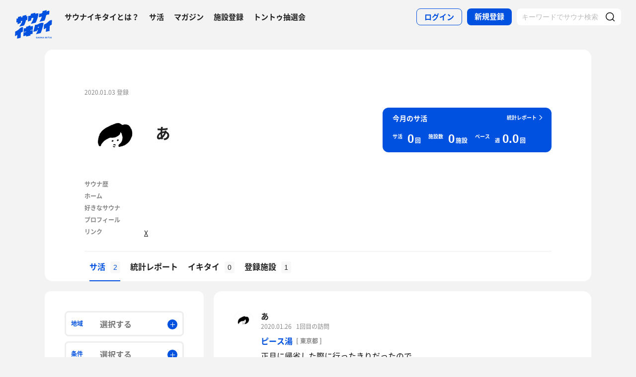

--- FILE ---
content_type: text/html; charset=UTF-8
request_url: https://sauna-ikitai.com/saunners/18017
body_size: 22874
content:
<!DOCTYPE html>
    <html lang="ja" data-view-mode="">

<head>
                        <!-- Google Tag Manager -->
            <script>
                (function(w, d, s, l, i) {
                    w[l] = w[l] || [];
                    w[l].push({
                        'gtm.start': new Date().getTime(),
                        event: 'gtm.js'
                    });
                    var f = d.getElementsByTagName(s)[0],
                        j = d.createElement(s),
                        dl = l != 'dataLayer' ? '&l=' + l : '';
                    j.async = true;
                    j.src =
                        'https://www.googletagmanager.com/gtm.js?id=' + i + dl;
                    f.parentNode.insertBefore(j, f);
                })(window, document, 'script', 'dataLayer', 'GTM-WDSZW3G');
            </script>
            <!-- End Google Tag Manager -->

            <script async src="https://www.googletagmanager.com/gtag/js?id=UA-108916008-1"></script>
            <script>
                window.dataLayer = window.dataLayer || [];

                function gtag() {
                    dataLayer.push(arguments);
                }
                gtag('js', new Date());

                gtag('config', 'UA-108916008-1');
            </script>
        
        <meta charset="utf-8">
        <meta http-equiv="X-UA-Compatible" content="IE=edge">

                    <title>あさんのサ活一覧 - サウナイキタイ</title>
        
        <meta name="keywords" content="サウナイキタイ,サウナ,水風呂,外気浴">
        <meta name="description" content="あさんのサ活一覧です。あさんのサ活を読んで新たなサウナや楽しみ方を見つけてみよう。">
        <meta property="og:description" content="あさんのサ活一覧です。あさんのサ活を読んで新たなサウナや楽しみ方を見つけてみよう。">
        <meta name="twitter:description" content="あさんのサ活一覧です。あさんのサ活を読んで新たなサウナや楽しみ方を見つけてみよう。">

        
        

        <meta property="og:type" content="website">
        <meta property="og:url" content="https://sauna-ikitai.com/saunners/18017">
        <meta property="og:site_name" content="サウナイキタイ - 日本最大のサウナ検索サイト">
        <meta property="og:image" content="https://sauna-ikitai.com/assets/img/ogp.png">
        <meta property="og:title" content="あさんのサ活一覧">
        <meta name="thumbnail" content="https://sauna-ikitai.com/assets/img/ogp.png">

        <meta name="twitter:card" content="summary_large_image">
        <meta name="twitter:title" content="あさんのサ活一覧">
        <meta name="twitter:image" content="https://sauna-ikitai.com/assets/img/ogp.png">
        <meta name="viewport" content="width=device-width,initial-scale=1,maximum-scale=1">
        <link rel="apple-touch-icon" size="192x192" href="/assets/img/icon.png">
        <meta name="csrf-token" content="zh8JilUm9MEO2hrf1ZKOLxROANrlMA3CXvVfHrUf">
        <meta name="theme-color" content="#ffffff">

                <link rel="preload" href="/assets/font/Montserrat/Montserrat-Bold.woff2" as="font" type="font/woff2" crossorigin>
<link rel="preload" href="/assets/font/iconfont.139bb758ca49f36f837d4fa657069a32.woff2" as="font" type="font/woff2" crossorigin>
<link rel="preload" href="/assets/font/NotoSans/NotoSansCJKjp-Bold.woff2" as="font" type="font/woff2" crossorigin>
<link rel="preload" href="/assets/font/NotoSans/NotoSansCJKjp-Regular.woff2" as="font" type="font/woff2"
    crossorigin>
<link rel="stylesheet" href="/assets/css/bundle.a74bf6a50e16aab99ff7.css" charset="utf-8">
<style>
    /* iconfont CSS定義をmanifest対応でオーバーライド（全フォーマット対応） */
    @font-face {
        font-family: 'iconfont';
        src: url('/assets/font/iconfont.f05d01867f49058ed9ebf9b27e2507e9.eot');
        /* IE9 Compat Modes */
        src: url('/assets/font/iconfont.f05d01867f49058ed9ebf9b27e2507e9.eot?#iefix') format('embedded-opentype'),
            /* IE6-IE8 */
            url('/assets/font/iconfont.139bb758ca49f36f837d4fa657069a32.woff2') format('woff2'),
            /* Modern Browsers */
            url('/assets/font/iconfont.dbd67f47719839d7f25a7031947e4bdf.woff') format('woff'),
            /* Pretty Modern Browsers */
            url('/assets/font/iconfont.b6f0c3dbc7dfe3287b516561146fb406.ttf') format('truetype'),
            /* Safari, Android, iOS */
            url('/assets/font/iconfont.47a80decf6455ae108ac2edf4825e4b2.svg#iconfont') format('svg');
        /* Legacy iOS */
        font-display: swap;
    }
</style>
    </head>

<body class="">
            <!-- Google Tag Manager (noscript) -->
        <noscript>
            <iframe src="https://www.googletagmanager.com/ns.html?id=GTM-WDSZW3G" height="0" width="0"
                style="display:none;visibility:hidden"></iframe>
        </noscript>
        <!-- End Google Tag Manager (noscript) -->
    
    
    <div class="l-page " data-page-id="mypage">
            <div class="l-headerApp">
    <div class="l-headerApp_content">
        
        <a class="l-headerAppBanner" href="/app/link">
            <div class="l-headerAppBanner_img">
                <img src="/assets/img/global/appstore.png" alt="サウナイキタイのアプリ">
            </div>
            <div class="l-headerAppBanner_body">
                <strong>サウナイキタイのアプリ</strong>
                <p>地図からサウナが探せる！</p>
            </div>
            <div class="l-headerAppBanner_button">
                無料で使う
            </div>
    </div>
    </a>
</div>

<header class="l-header">
    <div class="l-header_content">

        <div class="l-header_inner">

                            <strong class="l-header_logo"><a href="/">
                        <svg xmlns="http://www.w3.org/2000/svg" viewBox="0 0 183.1 142.6">
                            <path
                                d="M22.4 93.2c-8.9 9.8-20.8 13.9-20.8 13.9L.5 129.8s6.6-1.9 11.3-7c0 2.9-1.3 19.5-1.3 19.5l17.7-4.2s1-19.8 1-24.3c4-4.2 9.6-5.9 9.6-5.9L40 85.2c-.1.1-9.4-1.1-17.6 8zm141.8-34.8c-9.1 10-21.3 14.2-21.3 14.2l-1.2 23.2s6.7-2 11.6-7.2c0 2.9-1.4 19.9-1.4 19.9l18.1-4.3s1-20.2 1-24.9c4.1-4.3 9.8-6 9.8-6l1.3-23.2c.1.2-9.4-1-17.9 8.3zm-44 .5c8.8-1.9 25-6 25-6s6-11.5 8-26c3.6-3.6 12.8-5.4 15.2-3.9l1.1-18.4c-4.5-1.4-9.2.7-14.4 4.1l1.4-7.8L136.1 6l-1.4 8.4c-3 2.9-9.6 4.8-14.9 4.1L117 36c5.4.1 10.6-1.2 15.3-3.9-2.2 10.1-10.1 24.3-12.1 26.8zM13.8 61.1l-.6 10.2c7.5-3.5 13.1-6.1 16.1-7.4l.3-7.7c2.6-1.8 4.7-2.4 6.8-1.9-2.1 10-12.8 25.8-14.9 28.3 8.8-2.1 22.8-5.5 22.8-5.5s7.5-10.6 10.1-26.7c3.5.4 5.6-.3 6.4-1.7l.9-18.1c-1.8 1.2-4 1.4-5.9 1.2l.3-6.7-18.7 4.4L37 36c-2.9 0-4 .3-6.3 1.5L31 31l-15.7 4-.5 7.3c-1.5.7-4 .7-6.6.4l-1 18.9c2.3.7 4.4.9 6.6-.5zm66.9-18.8c3.8-3.1 7.5-3.8 10.5-2.8 0 0-.7 10.6-13.1 29.3 7.7-1.1 23.7-5.5 23.7-5.5s11.2-19.5 14.1-45.2c-3.4-1.3-8.4-2.1-15.9 2l.5-5.9c-11.2 2.3-13.4 3.4-22.4 5.4l-.3 6.9C72.5 30.8 65.6 30 65.6 30l-1.5 27.6c7-2.3 7.6-2.8 15.7-5.5l.9-9.8zM141 64.9c-1.6-.3-11.8-3.6-22.7 3.5-10 6.5-19.1 5.6-19.1 5.6l-8.7 34.5 17.3-3.9 1.8-4.9 3.8-.7c-3.2 9.3-9.7 20.5-10.5 21.4 8.8-1.8 23.6-5.7 23.6-5.7s4.2-8.5 8.7-24.4c2.2-7.4 4.1-14.8 5.8-25.4zm-24.9 23.7l-3.9.7 1.9-5.8 4.2-.9-2.2 6zm-39.4-6.1c-.2.1-.4.2-.6.2v-5.5s-4.2-.7-10.3 3.1c-5.6 3.5-11 2.6-11 2.6V90c-6.7 2.8-11.3 1-11.3 1l-1 18.4c4.4.2 8.5-1.4 12.2-3.1v2.1c-3.5 2.3-8 3.1-12.3 3.1l-1 18.3c4.7-.3 9.3-1.3 13.3-4.2l-.1 6.2L76 127v-5.7c3.3-1.6 7.6-2.5 10.7-2.2l1-18.4c-4 0-8.5.5-11.7 2.6v-2.1c4.5-2.6 8.2-2.6 11.8-2.7l1-18.4c.1.1-4.3-.9-12.1 2.4zm30.3 54c-1.3-.3-1.6-.5-1.6-1 0-.4.3-.6.9-.6s1.2.3 1.9.7l.8-1.2c-.7-.6-1.6-.9-2.7-.9-1.5 0-2.5.9-2.5 2.2 0 1.4.9 1.9 2.4 2.2 1.2.3 1.5.5 1.5.9s-.4.7-1.1.7c-.8 0-1.5-.3-2.2-.9l-.9 1.1c.9.8 2 1.2 3.1 1.2 1.6 0 2.7-.8 2.7-2.3 0-1.2-.8-1.7-2.3-2.1zm6.4-3l-3.1 7.3h1.6l.7-1.6h3.1l.7 1.6h1.7l-3.1-7.3h-1.6zm-.2 4.3l1-2.4 1 2.4h-2zm10.8-.1c0 1.2-.6 1.7-1.6 1.7s-1.6-.6-1.6-1.8v-4.1h-1.6v4.2c0 2.1 1.2 3.2 3.2 3.2s3.2-1.1 3.2-3.3v-4.1H124v4.2zm8.3.3l-3.4-4.4h-1.5v7.2h1.6v-4.6l3.6 4.6h1.3v-7.2h-1.6zm6.1-4.5l-3.1 7.3h1.6l.7-1.6h3.1l.7 1.6h1.7l-3.1-7.3h-1.6zm-.3 4.3l1-2.4 1 2.4h-2zm9.6-4.2h1.6v7.3h-1.6zm10.1 0h-1.9l-2.9 3.1v-3.1h-1.6v7.2h1.6v-2.2l.8-.9 2.3 3.1h1.9l-3.1-4.2zm1.4 0h1.6v7.3h-1.6zm3.1 1.4h2.3v5.8h1.6V135h2.2v-1.4h-6.1zm10-1.5l-3.1 7.3h1.6l.7-1.6h3.1l.7 1.6h1.7l-3.1-7.3h-1.6zm-.2 4.3l1-2.4 1 2.4h-2zm6.2-4.2h1.6v7.3h-1.6z"
                                fill="#0051e0" />
                        </svg>
                    </a></strong>
            
            <nav class="p-globalNav">
                <ul class="p-globalNav_links">
                    <li class="p-globalNav_link"><a href="/about">サウナイキタイとは？</a></li>
                    <li class="p-globalNav_link"><a href="/posts">サ活</a></li>
                    <li class="p-globalNav_link"><a href="/magazine/">マガジン</a></li>
                    <li class="p-globalNav_link"><a href="https://sauna-ikitai.com/saunas/new">施設登録</a></li>
                    <li class="p-globalNav_link"><a href="https://sauna-ikitai.com/tonttu">トントゥ抽選会</a></li>
                </ul>
            </nav>

            <div class="p-actionNav">
                <ul class="p-actionNav_links">
                    <li class="p-actionNav_link p-actionNav_link--button p-actionNav_link--login">
                        <a href="https://sauna-ikitai.com/login">
                            <span>ログイン</span>
                        </a>
                    </li>
                    <li class="p-actionNav_link p-actionNav_link--button p-actionNav_link--register">
                        <a href="https://sauna-ikitai.com/login?show=signup">
                            <span>新規登録</span>
                        </a>
                    </li>
                                            <li class="p-actionNav_link p-actionNav_link--search p-actionNavSearch js-search">
                            <form class="js-actionNavSearch" action="https://sauna-ikitai.com/search">
                                <div class="p-actionNavSearch_input">
                                    <input class="js-searchInput" type="text" name="keyword" value=""
                                        placeholder="キーワードでサウナ検索">
                                </div>
                                <button class="p-actionNavSearch_icon js-searchIcon" type="submit"></button>
                            </form>
                        </li>
                                    </ul>
            </div>

            <div class="p-menuButton js-menuTrigger" data-target="globalNav">
                <div class="p-menuButton_content">
                    <span class="p-menuButton_line p-menuButton_line--1"></span>
                    <span class="p-menuButton_line p-menuButton_line--2"></span>
                    <span class="p-menuButton_line p-menuButton_line--3"></span>
                </div>

            </div>

            <div class="p-menu p-menu--globalNav" data-type="globalNav">
                <div class="p-menu_overlay js-menuTrigger" data-target="globalNav"></div>
                <div class="p-menu_content">
                    <nav class="p-menuNav">
                        <ul class="p-menuNav_links is-login">
                            <li class="p-menuNav_link p-menuNav_link--button p-menuNav_link--login">
                                <a href="https://sauna-ikitai.com/login">
                                    <span>ログイン</span>
                                </a>
                            </li>
                            <li class="p-menuNav_link p-menuNav_link--button p-menuNav_link--register">
                                <a href="https://sauna-ikitai.com/login?show=signup">
                                    <span>新規登録</span>
                                </a>
                            </li>
                        </ul>

                        <ul class="p-menuNav_links">
                            <li class="p-menuNav_link"><a href="https://sauna-ikitai.com/posts">サ活</a></li>
                            <li class="p-menuNav_link"><a href="https://sauna-ikitai.com/saunas/new">施設登録</a></li>
                            <li class="p-menuNav_link"><a href="https://sauna-ikitai.com/tonttu">トントゥ抽選会</a></li>
                        </ul>

                        <ul class="p-menuNav_links is-footer">
                            <li class="p-menuNav_link u-mobileBlock"><a href="https://sauna-ikitai.com/members">サウナイキタイメンバーズ</a>
                            </li>
                            <li class="p-menuNav_link u-mobileBlock"><a href="https://sauna-ikitai.stores.jp/"
                                    target="_blank">サウナイキタイSTORE</a></li>
                            <li class="p-menuNav_link u-mobileBlock"><a href="/magazine/">マガジン</a></li>
                            <li class="p-menuNav_link u-mobileBlock"><a href="/about">サウナイキタイとは？</a></li>
                            
                            <li class="p-menuNav_link u-mobileBlock"><a href="https://forms.gle/frniwHYeMjGb4jsZ9"
                                    target="_blank">ご意見箱</a></li>
                            <li class="p-menuNav_link u-mobileBlock"><a href="/contact">お問い合わせ</a></li>
                        </ul>
                    </nav>
                </div>
            </div>
        </div>


        <div class="p-search">
            <div class="p-search_input">
                <form action="https://sauna-ikitai.com/search">
                    <input class="js-searchInput" type="text" name="keyword" value=""
                        placeholder="キーワードでサウナ検索">
                    <button class="p-search_icon" type="submit"></button>
                </form>
            </div>
        </div>
    </div>
</header>

<div class="p-mask js-close"></div>
        
        

    <div class="l-containers js-containers">
        <div class="l-content is-noPaddingBottom">
            <div class="p-mypage">
                <header class="p-mypageHeader">
    <div class="p-mypageHeader_header">
        <p class="p-mypageHeader_date">
            2020.01.03 登録
        </p>
            </div>
    <div class="p-mypageHeader_content">

        <div class="p-mypageHeaderUser">
            <div class="p-mypageHeaderUser_icon">
                <a
                    href="https://sauna-ikitai.com/saunners/18017"><img src="https://img.sauna-ikitai.com/profile/18017_20200103_093300_rmNtFIdG5C_large.jpg"></a>
            </div>
            <div class="p-mypageHeaderUser_content">
                <h1 class="p-mypageHeaderUser_name">
                    <a href="https://sauna-ikitai.com/saunners/18017">あ</a>
                </h1>
                                    <div class="p-mypageHeaderUserAction">
                                            </div>
                

            </div>

        </div>

        

                    <div class="p-mypageHeader_report">
                
                

                <div class="p-reportCard is-simple">
                    <div class="p-reportCard_content">
                        <a href="https://sauna-ikitai.com/saunners/18017/report">
                            <p class="p-reportCard_more">統計レポート</p>
                            <h2 class="p-reportCard_title">今月のサ活</h2>
                            <p class="p-reportCard_logo"><img src="/assets/img/logo_white.svg" alt="サウナイキタイ"></p>

                            <!-- p-reportCardData -->
                            <div class="p-reportCardData">
                                <div class="p-reportCardData_content">
                                    <div class="p-reportCardData_item">
                                        <dl class="p-reportCardData_set">
                                            <dt class="p-reportCardData_headline">サ活</dt>
                                            <dd class="p-reportCardData_count">
                                                <span
                                                    class="p-reportCardData_number">0</span>
                                                <span class="p-reportCardData_string">回</span>
                                            </dd>
                                        </dl>
                                    </div>

                                    <div class="p-reportCardData_item">
                                        <dl class="p-reportCardData_set">
                                            <dt class="p-reportCardData_headline">施設数</dt>
                                            <dd class="p-reportCardData_count">
                                                <span
                                                    class="p-reportCardData_number">0</span>
                                                <span class="p-reportCardData_string">施設</span>
                                            </dd>
                                        </dl>
                                    </div>

                                    <div class="p-reportCardData_item is-pace">
                                        <dl class="p-reportCardData_set">
                                            <dt class="p-reportCardData_headline">ペース</dt>
                                            <dd class="p-reportCardData_count">
                                                <div class="p-reportCardData_week">週</div>
                                                <span
                                                    class="p-reportCardData_number">0.0</span>
                                                <span class="p-reportCardData_string">回</span>
                                            </dd>
                                        </dl>
                                    </div>
                                </div>

                            </div>
                            <!-- p-reportCardData -->
                        </a>
                    </div>
                </div>
            </div>
            </div>

    
            <div class="p-mypageProfile">
            <ul class="p-mypageProfile_lists">
                <li class="p-mypageProfile_list">
                    <span class="p-mypageProfile_key">サウナ歴</span>
                    <span
                        class="p-mypageProfile_value"></span>
                </li>
                <li class="p-mypageProfile_list">
                    <span class="p-mypageProfile_key">ホーム</span>
                    <span
                        class="p-mypageProfile_value"></span>
                </li>
                <li class="p-mypageProfile_list p-mypageProfile_list--description">
                    <span class="p-mypageProfile_key">好きなサウナ</span>
                    <span
                        class="p-mypageProfile_value"></span>
                </li>

                <li class="p-mypageProfile_list"> <span class="p-mypageProfile_key">プロフィール</span> <span
                        class="p-mypageProfile_value"></span> </li>
                <li class="p-mypageProfile_list is-link"> <span class="p-mypageProfile_key">リンク</span>
                    <span class="p-mypageProfile_value">
                                                    <a class="is-twitter" href="https://twitter.com/attoiumagekijou" target="_blank">X</a>
                                                                    </span>
                </li>
            </ul>
        </div>
        </header>
                <div class="p-mypage_content">
    <nav class="p-localNav p-localNav--4 js-swipeScroll">
        <div class="p-localNav_arrow"></div>
        <div class="p-localNav_content js-swipeScrollContent">
            <ul
                class="p-localNav_links js-swipeScrollInner is-noborder">
                <li
                    class="p-localNav_link is- is-active">
                    <a href="https://sauna-ikitai.com/saunners/18017"><span>サ活<span
                                class="p-localNav_count">2</span></span></a>
                </li>

                <li
                    class="p-localNav_link is-report">
                    <a href="https://sauna-ikitai.com/saunners/18017/report"><span>統計レポート</span></a>
                </li>
                <li
                    class="p-localNav_link is-gourmet">
                    <a href="https://sauna-ikitai.com/saunners/18017/ikitai"><span>イキタイ<span
                                class="p-localNav_count">0</span></span></a>
                </li>
                <li
                    class="p-localNav_link is-activity">
                    <a href="https://sauna-ikitai.com/saunners/18017/history"><span>登録施設<span
                                class="p-localNav_count">1</span></span></a>
                </li>
                            </ul>
        </div>
    </nav>
</div>
            </div>
        </div>

        <div class="l-containers_container">
            <div class="l-containers_sub">
                <div class="p-sakatsuSearch">
            <form class="js-searchForm" method="GET" action="https://sauna-ikitai.com/saunners/18017/posts">
    
    <!-- .p-filter -->
    <div class="p-filter">
        <div class="p-filterMore js-filterMore">
            <span>絞り込み検索</span>
        </div>

        <div class="p-filter_content js-filterDetail">
            <div class="p-filter_hidden js-hidden">
            </div>

            <div class="p-filterItem p-filterItem--area js-modalTrigger" data-modal-type="filterArea">
                <p class="p-filterItem_name">地域</p>
                <div class="p-filterItem_content">
                    <span class="p-filterItem_result">選択する</span>
                </div>
            </div>

            <div class="p-filterItem p-filterItem--conditions js-modalTrigger" data-modal-type="filterConditions">
                <p class="p-filterItem_name">条件</p>
                <div class="p-filterItem_content">
                    <span class="p-filterItem_result">選択する</span>
                </div>
            </div>

            <div class="p-filterItem p-filterItem--keyword">
                <div class="p-filterItem_content">
                    <input type="text" name="keyword" id="keyword" value placeholder="キーワード">
                </div>
            </div>

            


            <div class="p-filterResult">
                                    <div class="p-filterResult_tags js-filterResult" data-ids=""></div>
                            </div>

            <div class="p-filterItem p-filterItem--submit">
                <button type="submit"><span>検索</span></button>
            </div>
        </div>
    </div>
    <!-- /.p-filter -->
    </form>
</div>
            </div>

            <div class="l-containers_main">
                <div class="l-content">
                    
                    
                    <div class="p-postCardList">
                        <div
            class="p-postCard js-postCard   ">
            <div class="p-postCard_inner">
        <div class="p-postCard_header">
            <div class="p-postCard_icon">
                <a href="https://sauna-ikitai.com/saunners/18017">
                    <img src="https://img.sauna-ikitai.com/profile/18017_20200103_093300_vUHs94qKwt_medium.jpg" alt="">
                </a>
            </div>
        </div>
        <div class="p-postCard_content">
            <div class="p-postCardUser">
                <div class="p-postCardUser_contents">
                    <div class="p-postCardUser_content">

                        <p class="p-postCardUser_name">
                            <a href="https://sauna-ikitai.com/saunners/18017">
                                あ
                                
                            </a>
                        </p>
                                                                        <p class="p-postCardUser_date">
                            2020.01.26
                        </p>
                                                    <p class="p-postCardUser_counter">1回目の訪問</p>
                                                                        
                    </div>
                </div>
            </div>
            <div class="p-postCard_body">

                <div class="p-postCard_facilityData">
                                            <strong class="p-postCard_facility"><a
                                href="https://sauna-ikitai.com/saunas/2039">
                                ピース湯</a>

                                                            <p class="p-postCard_address">[ 東京都 ]
                                </p>
                                                    </strong>
                    
                </div>

                

                <a class="js-postCardLink"
                    href="https://sauna-ikitai.com/saunners/18017/posts/240870"></a>
                <p class="p-postCard_text">
                                            正月に帰省した際に行ったきりだったので、
                                                    <br />
                                                                    そろそろ整いに行こうと足をのばして来ました。
                                                    <br />
                                                                    
                                                    <br />
                                                                    やっぱり日曜の夜だと人がいなくて貸し切り状態。
                                                    <br />
                                                                    そしていつも来るタイミングがいいのか、
                                                    <br />
                                                                    1セット目でしっかり整いました。
                                                    <br />
                                                                    血流改善がんばるぞ！
                                                    <br />
                                                                    
                                                    <br />
                                                                    
                                                    <br />
                                                                    サウナ:7分 × 3
                                                    <br />
                                                                    シャワー：3分 × 3
                                                    <br />
                                                                    休憩：5分 × 3
                                                    <br />
                                                                    合計：3セット
                                                            </p>

                
                
                


            </div>
        </div>
    </div>
    <div class="p-postCard_readmore">
        <span class="js-readmore">続きを読む</span>
    </div>
    
            <div class="p-postCardAction is-mini">
            <div class="p-postCardAction_item is-comment">
                <a
                    href="https://sauna-ikitai.com/saunners/18017/posts/240870?anchor=giftonttu"><span
                        class="js-commentCount">0</span>
                </a>
            </div>
            <div class="p-postCardAction_item is-like js-like"
                data-action="login" data-sakatsu-id="240870">
                <span class="js-likeCount">2</span>
            </div>

        </div>
        </div>
            <div
            class="p-postCard js-postCard   ">
            <div class="p-postCard_inner">
        <div class="p-postCard_header">
            <div class="p-postCard_icon">
                <a href="https://sauna-ikitai.com/saunners/18017">
                    <img src="https://img.sauna-ikitai.com/profile/18017_20200103_093300_vUHs94qKwt_medium.jpg" alt="">
                </a>
            </div>
        </div>
        <div class="p-postCard_content">
            <div class="p-postCardUser">
                <div class="p-postCardUser_contents">
                    <div class="p-postCardUser_content">

                        <p class="p-postCardUser_name">
                            <a href="https://sauna-ikitai.com/saunners/18017">
                                あ
                                
                            </a>
                        </p>
                                                                        <p class="p-postCardUser_date">
                            2019.12.29
                        </p>
                                                    <p class="p-postCardUser_counter">1回目の訪問</p>
                                                                        
                    </div>
                </div>
            </div>
            <div class="p-postCard_body">

                <div class="p-postCard_facilityData">
                                            <strong class="p-postCard_facility"><a
                                href="https://sauna-ikitai.com/saunas/2920">
                                月光園 鴻朧館</a>

                                                            <p class="p-postCard_address">[ 兵庫県 ]
                                </p>
                                                    </strong>
                    
                </div>

                

                <a class="js-postCardLink"
                    href="https://sauna-ikitai.com/saunners/18017/posts/216125"></a>
                <p class="p-postCard_text">
                                            扉付近は開閉するせいかかなり温度が低かったので、
                                                    <br />
                                                                    ストーン近くのサウナ上段へ移動ししっかり汗を流しました。
                                                    <br />
                                                                    
                                                    <br />
                                                                    サウナマットはなくバスタオルが数枚敷かれており、
                                                    <br />
                                                                    座るたびにおしりが熱くて、びびりながら移動。笑
                                                    <br />
                                                                    また水風呂もなくシャワーだったので残念でしたが、
                                                    <br />
                                                                    風呂場外の露天風呂で休憩しながら整うことができました。
                                                    <br />
                                                                    
                                                    <br />
                                                                    サウナ：7分 × 3
                                                    <br />
                                                                    シャワー：3分 × 3
                                                    <br />
                                                                    休憩：5分 × 3
                                                    <br />
                                                                    合計：3セット
                                                            </p>

                
                
                


            </div>
        </div>
    </div>
    <div class="p-postCard_readmore">
        <span class="js-readmore">続きを読む</span>
    </div>
    
            <div class="p-postCardAction is-mini">
            <div class="p-postCardAction_item is-comment">
                <a
                    href="https://sauna-ikitai.com/saunners/18017/posts/216125?anchor=giftonttu"><span
                        class="js-commentCount">0</span>
                </a>
            </div>
            <div class="p-postCardAction_item is-like js-like"
                data-action="login" data-sakatsu-id="216125">
                <span class="js-likeCount">1</span>
            </div>

        </div>
        </div>
                    </div>

                                    </div>
            </div>
        </div>
    </div>
    <footer class="l-footer">
    <div class="l-footer_content">
        <div class="l-footerSearch">
            <div class="l-footerSearch_content l-footerSearch_content--area">
                <h2 class="l-footerSearch_headline">都道府県からサウナを探す</h2>

                                    <div class="l-footerSearch_area">
                        <h4 class="l-footerSearch_areaname">北海道・東北</h4>

                        <div class="l-footerSearch_pref">
                            <ul class="l-footerSearch_links">
                                                                    <li class="l-footerSearch_link l-footerSearch_link--tohoku">
                                        <a href="/hokkaido">北海道のサウナ</a>
                                    </li>
                                                                    <li class="l-footerSearch_link l-footerSearch_link--tohoku">
                                        <a href="/aomori">青森県のサウナ</a>
                                    </li>
                                                                    <li class="l-footerSearch_link l-footerSearch_link--tohoku">
                                        <a href="/iwate">岩手県のサウナ</a>
                                    </li>
                                                                    <li class="l-footerSearch_link l-footerSearch_link--tohoku">
                                        <a href="/miyagi">宮城県のサウナ</a>
                                    </li>
                                                                    <li class="l-footerSearch_link l-footerSearch_link--tohoku">
                                        <a href="/akita">秋田県のサウナ</a>
                                    </li>
                                                                    <li class="l-footerSearch_link l-footerSearch_link--tohoku">
                                        <a href="/yamagata">山形県のサウナ</a>
                                    </li>
                                                                    <li class="l-footerSearch_link l-footerSearch_link--tohoku">
                                        <a href="/fukushima">福島県のサウナ</a>
                                    </li>
                                                            </ul>
                        </div>
                    </div>
                                    <div class="l-footerSearch_area">
                        <h4 class="l-footerSearch_areaname">関東</h4>

                        <div class="l-footerSearch_pref">
                            <ul class="l-footerSearch_links">
                                                                    <li class="l-footerSearch_link l-footerSearch_link--kanto">
                                        <a href="/ibaraki">茨城県のサウナ</a>
                                    </li>
                                                                    <li class="l-footerSearch_link l-footerSearch_link--kanto">
                                        <a href="/tochigi">栃木県のサウナ</a>
                                    </li>
                                                                    <li class="l-footerSearch_link l-footerSearch_link--kanto">
                                        <a href="/gunma">群馬県のサウナ</a>
                                    </li>
                                                                    <li class="l-footerSearch_link l-footerSearch_link--kanto">
                                        <a href="/saitama">埼玉県のサウナ</a>
                                    </li>
                                                                    <li class="l-footerSearch_link l-footerSearch_link--kanto">
                                        <a href="/chiba">千葉県のサウナ</a>
                                    </li>
                                                                    <li class="l-footerSearch_link l-footerSearch_link--kanto">
                                        <a href="/tokyo">東京都のサウナ</a>
                                    </li>
                                                                    <li class="l-footerSearch_link l-footerSearch_link--kanto">
                                        <a href="/kanagawa">神奈川県のサウナ</a>
                                    </li>
                                                            </ul>
                        </div>
                    </div>
                                    <div class="l-footerSearch_area">
                        <h4 class="l-footerSearch_areaname">北陸・甲信越</h4>

                        <div class="l-footerSearch_pref">
                            <ul class="l-footerSearch_links">
                                                                    <li class="l-footerSearch_link l-footerSearch_link--hokuriku">
                                        <a href="/niigata">新潟県のサウナ</a>
                                    </li>
                                                                    <li class="l-footerSearch_link l-footerSearch_link--hokuriku">
                                        <a href="/toyama">富山県のサウナ</a>
                                    </li>
                                                                    <li class="l-footerSearch_link l-footerSearch_link--hokuriku">
                                        <a href="/ishikawa">石川県のサウナ</a>
                                    </li>
                                                                    <li class="l-footerSearch_link l-footerSearch_link--hokuriku">
                                        <a href="/fukui">福井県のサウナ</a>
                                    </li>
                                                                    <li class="l-footerSearch_link l-footerSearch_link--hokuriku">
                                        <a href="/yamanashi">山梨県のサウナ</a>
                                    </li>
                                                                    <li class="l-footerSearch_link l-footerSearch_link--hokuriku">
                                        <a href="/nagano">長野県のサウナ</a>
                                    </li>
                                                            </ul>
                        </div>
                    </div>
                                    <div class="l-footerSearch_area">
                        <h4 class="l-footerSearch_areaname">東海</h4>

                        <div class="l-footerSearch_pref">
                            <ul class="l-footerSearch_links">
                                                                    <li class="l-footerSearch_link l-footerSearch_link--tokai">
                                        <a href="/gifu">岐阜県のサウナ</a>
                                    </li>
                                                                    <li class="l-footerSearch_link l-footerSearch_link--tokai">
                                        <a href="/shizuoka">静岡県のサウナ</a>
                                    </li>
                                                                    <li class="l-footerSearch_link l-footerSearch_link--tokai">
                                        <a href="/aichi">愛知県のサウナ</a>
                                    </li>
                                                                    <li class="l-footerSearch_link l-footerSearch_link--tokai">
                                        <a href="/mie">三重県のサウナ</a>
                                    </li>
                                                            </ul>
                        </div>
                    </div>
                                    <div class="l-footerSearch_area">
                        <h4 class="l-footerSearch_areaname">近畿</h4>

                        <div class="l-footerSearch_pref">
                            <ul class="l-footerSearch_links">
                                                                    <li class="l-footerSearch_link l-footerSearch_link--kinki">
                                        <a href="/shiga">滋賀県のサウナ</a>
                                    </li>
                                                                    <li class="l-footerSearch_link l-footerSearch_link--kinki">
                                        <a href="/kyoto">京都府のサウナ</a>
                                    </li>
                                                                    <li class="l-footerSearch_link l-footerSearch_link--kinki">
                                        <a href="/osaka">大阪府のサウナ</a>
                                    </li>
                                                                    <li class="l-footerSearch_link l-footerSearch_link--kinki">
                                        <a href="/hyogo">兵庫県のサウナ</a>
                                    </li>
                                                                    <li class="l-footerSearch_link l-footerSearch_link--kinki">
                                        <a href="/nara">奈良県のサウナ</a>
                                    </li>
                                                                    <li class="l-footerSearch_link l-footerSearch_link--kinki">
                                        <a href="/wakayama">和歌山県のサウナ</a>
                                    </li>
                                                            </ul>
                        </div>
                    </div>
                                    <div class="l-footerSearch_area">
                        <h4 class="l-footerSearch_areaname">中国・四国</h4>

                        <div class="l-footerSearch_pref">
                            <ul class="l-footerSearch_links">
                                                                    <li class="l-footerSearch_link l-footerSearch_link--chugoku_shikoku">
                                        <a href="/tottori">鳥取県のサウナ</a>
                                    </li>
                                                                    <li class="l-footerSearch_link l-footerSearch_link--chugoku_shikoku">
                                        <a href="/shimane">島根県のサウナ</a>
                                    </li>
                                                                    <li class="l-footerSearch_link l-footerSearch_link--chugoku_shikoku">
                                        <a href="/okayama">岡山県のサウナ</a>
                                    </li>
                                                                    <li class="l-footerSearch_link l-footerSearch_link--chugoku_shikoku">
                                        <a href="/hiroshima">広島県のサウナ</a>
                                    </li>
                                                                    <li class="l-footerSearch_link l-footerSearch_link--chugoku_shikoku">
                                        <a href="/yamaguchi">山口県のサウナ</a>
                                    </li>
                                                                    <li class="l-footerSearch_link l-footerSearch_link--chugoku_shikoku">
                                        <a href="/tokushima">徳島県のサウナ</a>
                                    </li>
                                                                    <li class="l-footerSearch_link l-footerSearch_link--chugoku_shikoku">
                                        <a href="/kagawa">香川県のサウナ</a>
                                    </li>
                                                                    <li class="l-footerSearch_link l-footerSearch_link--chugoku_shikoku">
                                        <a href="/ehime">愛媛県のサウナ</a>
                                    </li>
                                                                    <li class="l-footerSearch_link l-footerSearch_link--chugoku_shikoku">
                                        <a href="/kochi">高知県のサウナ</a>
                                    </li>
                                                            </ul>
                        </div>
                    </div>
                                    <div class="l-footerSearch_area">
                        <h4 class="l-footerSearch_areaname">九州・沖縄</h4>

                        <div class="l-footerSearch_pref">
                            <ul class="l-footerSearch_links">
                                                                    <li class="l-footerSearch_link l-footerSearch_link--kyushu">
                                        <a href="/fukuoka">福岡県のサウナ</a>
                                    </li>
                                                                    <li class="l-footerSearch_link l-footerSearch_link--kyushu">
                                        <a href="/saga">佐賀県のサウナ</a>
                                    </li>
                                                                    <li class="l-footerSearch_link l-footerSearch_link--kyushu">
                                        <a href="/nagasaki">長崎県のサウナ</a>
                                    </li>
                                                                    <li class="l-footerSearch_link l-footerSearch_link--kyushu">
                                        <a href="/kumamoto">熊本県のサウナ</a>
                                    </li>
                                                                    <li class="l-footerSearch_link l-footerSearch_link--kyushu">
                                        <a href="/oita">大分県のサウナ</a>
                                    </li>
                                                                    <li class="l-footerSearch_link l-footerSearch_link--kyushu">
                                        <a href="/miyazaki">宮崎県のサウナ</a>
                                    </li>
                                                                    <li class="l-footerSearch_link l-footerSearch_link--kyushu">
                                        <a href="/kagoshima">鹿児島県のサウナ</a>
                                    </li>
                                                                    <li class="l-footerSearch_link l-footerSearch_link--kyushu">
                                        <a href="/okinawa">沖縄県のサウナ</a>
                                    </li>
                                                            </ul>
                        </div>
                    </div>
                            </div>
            
            <div class="l-footerSearch_content l-footerSearch_content--conditions">
                <h2 class="l-footerSearch_headline">特徴からサウナを探す</h2>
                <ul class="l-footerSearch_links">
                    <li class="l-footerSearch_link"><a href="/has_loyly">ロウリュ</a></li>
                    <li class="l-footerSearch_link"><a href="/can_self_loyly">セルフロウリュ</a></li>
                    <li class="l-footerSearch_link"><a href="/has_autoloyly">オートロウリュ</a></li>
                    <li class="l-footerSearch_link"><a
                            href="/search?water_baths__temperature%5Bmin%5D=1&water_baths__temperature%5Bmax%5D=10">グルシン水風呂</a>
                    </li>
                    <li class="l-footerSearch_link"><a href="/sento">銭湯サウナ</a></li>
                    <li class="l-footerSearch_link"><a href="/bona">ボナサウナ</a></li>
                    <li class="l-footerSearch_link"><a href="/not_has_tv">サウナ室テレビ無し</a></li>
                    <li class="l-footerSearch_link"><a href="/is_vibra">バイブラ水風呂</a></li>
                    <li class="l-footerSearch_link"><a href="/allow_tattoo">タトゥーOK</a></li>
                    <li class="l-footerSearch_link"><a href="/has_capsule">カプセルホテル有り</a></li>
                    <li class="l-footerSearch_link"><a href="/has_working_space">作業スペース有り</a></li>
                    <li class="l-footerSearch_link"><a href="/has_permanent_tent_sauna">テントサウナ</a></li>
                    <li class="l-footerSearch_link"><a href="/has_sauna_lodge">サウナ小屋</a></li>
                    <li class="l-footerSearch_link"><a href="/has_lake">湖が水風呂</a></li>
                    <li class="l-footerSearch_link"><a href="/has_private_sauna">プライベートサウナ</a></li>
                </ul>
            </div>
        </div>
    </div>
    <div class="l-footerSitemap">
        <div class="l-footerSitemap_content">
            <div class="l-footerSitemap_main">
                <div class="l-footerSitemapItems">
                    <div class="l-footerSitemapItem">
                        <h3 class="l-footerSitemapItem_headline">サウナを探す</h3>
                        <ul class="l-footerSitemapItem_links">
                            <li class="l-footerSitemapItem_link"><a href="/search">サウナ検索</a></li>
                            <li class="l-footerSitemapItem_link"><a href="/stay">泊まれるサウナ検索</a></li>
                            <li class="l-footerSitemapItem_link"><a href="/walk-to-sauna#map">地図から検索</a></li>
                            <li class="l-footerSitemapItem_link"><a href="/posts">サ活検索</a></li>
                            <li class="l-footerSitemapItem_link"><a href="/saunas/new">施設登録</a></li>
                        </ul>
                    </div>
                    <div class="l-footerSitemapItem">
                        <h3 class="l-footerSitemapItem_headline">サ活</h3>
                        <ul class="l-footerSitemapItem_links">
                            <li class="l-footerSitemapItem_link"><a href="/posts">サ活一覧</a></li>
                        </ul>
                    </div>
                    <div class="l-footerSitemapItem">
                        <h3 class="l-footerSitemapItem_headline">トントゥ</h3>
                        <ul class="l-footerSitemapItem_links">
                            <li class="l-footerSitemapItem_link"><a href="/tonttu">トントゥ抽選会</a></li>
                            <li class="l-footerSitemapItem_link"><a href="/tonttu/about">トントゥとは</a></li>
                            <li class="l-footerSitemapItem_link"><a href="/tonttu/results">当選発表</a></li>
                            <li class="l-footerSitemapItem_link"><a href="/tonttu/items/history">過去の抽選会</a></li>
                            <li class="l-footerSitemapItem_link"><a href="/tonttu/sponsor">協賛募集</a></li>
                        </ul>
                    </div>
                    <div class="l-footerSitemapItem">
                        <h3 class="l-footerSitemapItem_headline">読みもの</h3>
                        <ul class="l-footerSitemapItem_links">
                            <li class="l-footerSitemapItem_link"><a href="/magazine/">マガジン</a></li>

                            <li class="l-footerSitemapItem_link"><a href="/advent-calendar/2025">アドベントカレンダー 2025</a>
                            </li>
                            <li class="l-footerSitemapItem_link"><a href="/advent-calendar/2024">アドベントカレンダー 2024</a>
                            </li>
                            <li class="l-footerSitemapItem_link"><a href="/advent-calendar/2023">アドベントカレンダー 2023</a>
                            </li>
                            <li class="l-footerSitemapItem_link"><a href="/advent-calendar/2022">アドベントカレンダー 2022</a>
                            </li>
                            <li class="l-footerSitemapItem_link"><a href="/advent-calendar/2021">アドベントカレンダー 2021</a>
                            </li>
                            <li class="l-footerSitemapItem_link"><a href="/advent-calendar/2020">アドベントカレンダー 2020</a>
                            </li>
                            <li class="l-footerSitemapItem_link"><a href="/advent-calendar/2019">アドベントカレンダー 2019</a>
                            </li>
                            <li class="l-footerSitemapItem_link"><a href="/advent-calendar/2018">アドベントカレンダー 2018</a>
                            </li>
                            <li class="l-footerSitemapItem_link"><a href="https://forms.gle/VFetpVxH4yTMDyMc8"
                                    target="_blank">ライター募集</a></li>
                        </ul>
                    </div>

                    <div class="l-footerSitemapItem">
                        <h3 class="l-footerSitemapItem_headline">グッズ</h3>
                        <ul class="l-footerSitemapItem_links">
                            <li class="l-footerSitemapItem_link"><a href="https://sauna-ikitai.stores.jp/"
                                    target="_blank">オンラインストア</a></li>
                            <li class="l-footerSitemapItem_link"><a href="/special/goods/">サウナグッズ特集</a></li>
                            <li class="l-footerSitemapItem_link"><a href="/special/goods/saunahat/">サウナハット</a>
                            </li>
                            <li class="l-footerSitemapItem_link"><a href="/special/goods/sameshi-sweat/">サ飯スウェット</a>
                            </li>
                            <li class="l-footerSitemapItem_link"><a
                                    href="/special/goods/saunaikitai-setup-sweat/">さうないきたいスウェット</a>
                            </li>

                            <li class="l-footerSitemapItem_link"><a href="/special/goods/2021/summer/1/">2021年 夏
                                    その1</a></li>
                            <li class="l-footerSitemapItem_link"><a href="/special/goods/2021/summer/2/">2021年 夏
                                    その1</a></li>
                            <li class="l-footerSitemapItem_link"><a href="/special/goods/2021/winter/1/">2021年 冬</a>
                            </li>
                        </ul>
                    </div>

                    <div class="l-footerSitemapItem u-mobileBlock">
                        <h3 class="l-footerSitemapItem_headline">取り組み</h3>
                        <ul class="l-footerSitemapItem_links">
                            <li class="l-footerSitemapItem_link"><a href="/ionwater">水曜サ活</a></li>
                            <li class="l-footerSitemapItem_link"><a href="/sameshi">のんあるサ飯</a></li>
                            <li class="l-footerSitemapItem_link"><a href="/sameshi/recommendations">施設のおすすめサウナ飯</a>
                            </li>
                            <li class="l-footerSitemapItem_link"><a href="/app-yarimasu">アプリ作ります</a></li>
                            <li class="l-footerSitemapItem_link"><a href="/enjoy">サウナ楽しむ検索</a></li>
                            <li class="l-footerSitemapItem_link"><a href="/magazine/news/2828/">サバス 移動型サウナバス</a></li>
                            <li class="l-footerSitemapItem_link"><a href="/magazine/news/sabus2/">サバス 2号車</a></li>
                            <li class="l-footerSitemapItem_link"><a href="/magazine/news/2606">カプセルトイ サウナキット</a></li>

                            <li class="l-footerSitemapItem_link"><a href="/support-company">サウナ応援企業</a></li>
                            <li class="l-footerSitemapItem_link"><a href="/sadokei">サウナの時間</a></li>
                            <li class="l-footerSitemapItem_link"><a href="/tomatte">泊まってサウナ</a></li>

                            
                            
                            
                            

                        </ul>
                    </div>

                </div>


                <div class="l-footerSitemapItems">


                    <div class="l-footerSitemapItem u-desktopBlock">
                        <h3 class="l-footerSitemapItem_headline">取り組み</h3>
                        <ul class="l-footerSitemapItem_links">
                            <li class="l-footerSitemapItem_link"><a href="/ionwater">水曜サ活</a></li>
                            <li class="l-footerSitemapItem_link"><a href="/sameshi">のんあるサ飯</a></li>
                            <li class="l-footerSitemapItem_link"><a href="/app-yarimasu">アプリ作ります</a></li>
                            <li class="l-footerSitemapItem_link"><a href="/enjoy">サウナ楽しむ検索</a></li>
                            <li class="l-footerSitemapItem_link"><a href="/magazine/news/2828/">サバス 移動型サウナバス</a></li>
                            <li class="l-footerSitemapItem_link"><a href="/magazine/news/sabus2/">サバス 2号車</a></li>
                            <li class="l-footerSitemapItem_link"><a href="/magazine/news/2606">カプセルトイ サウナキット</a></li>

                            <li class="l-footerSitemapItem_link"><a href="/support-company">サウナ応援企業</a></li>
                            <li class="l-footerSitemapItem_link"><a href="/sadokei">サウナの時間</a></li>
                            <li class="l-footerSitemapItem_link"><a href="/tomatte">泊まってサウナ</a></li>

                            
                            
                            
                            

                        </ul>
                    </div>

                    <div class="l-footerSitemapItem">
                        <h3 class="l-footerSitemapItem_headline">サウナイキタイについて</h3>
                        <ul class="l-footerSitemapItem_links">
                            <li class="l-footerSitemapItem_link"><a href="/about">サウナイキタイとは</a></li>
                            <li class="l-footerSitemapItem_link"><a
                                    href="https://nlab.itmedia.co.jp/nl/articles/1901/13/news003.html"
                                    target="_blank">誕生時のお話</a></li>
                            <li class="l-footerSitemapItem_link"><a href="https://apps.apple.com/jp/app/id1617092382"
                                    target="_blank">iPhoneアプリ</a></li>
                            <li class="l-footerSitemapItem_link"><a
                                    href="https://play.google.com/store/apps/details?id=com.sauna_ikitai"
                                    target="_blank">Androidアプリ</a></li>
                        </ul>




                    </div>

                    <div class="l-footerSitemapItem">
                        <h3 class="l-footerSitemapItem_headline">メンバーズ</h3>
                        <ul class="l-footerSitemapItem_links">
                            <li class="l-footerSitemapItem_link"><a href="https://sauna-ikitai.com/members">サウナイキタイメンバーズ</a>
                            </li>
                            <li class="l-footerSitemapItem_link"><a href="https://sauna-ikitai.com/members#locker">メンバーズロッカー</a>
                            </li>
                            <li class="l-footerSitemapItem_link"><a href="https://sauna-ikitai.com/members/saunas">協賛施設</a>
                            </li>
                            <li class="l-footerSitemapItem_link"><a href="https://sauna-ikitai.com/members/sponsor">協賛募集</a>
                            </li>
                        </ul>
                        
                    </div>
                    <div class="l-footerSitemapItem">
                        <h3 class="l-footerSitemapItem_headline">サウナ施設の方へ</h3>
                        <ul class="l-footerSitemapItem_links">
                            <li class="l-footerSitemapItem_link"><a href="/guideline/sauna">サウナ施設の皆さまへ</a></li>
                            <li class="l-footerSitemapItem_link"><a href="/tomatte#hotels">宿泊施設の皆さまへ</a></li>
                            <li class="l-footerSitemapItem_link"><a href="https://forms.gle/QmgG8CirzV2M3YQS7"
                                    target="_blank">ポスター掲載店募集</a></li>
                            <li class="l-footerSitemapItem_link"><a href="https://forms.gle/eoAubGiUSABjoZMF6"
                                    target="_blank">マナーPOPダウンロード</a></li>
                            <li class="l-footerSitemapItem_link"><a
                                    href="https://sauna-ikitai.com/members/sponsor">メンバーズ協賛募集</a>
                            </li>
                            <li class="l-footerSitemapItem_link"><a href="/news/safety-report">「安全への取り組み」掲載について</a>
                            </li>
                        </ul>
                    </div>

                    <div class="l-footerSitemapItem">
                        <h3 class="l-footerSitemapItem_headline">お問い合わせ</h3>
                        <ul class="l-footerSitemapItem_links">
                            <li class="l-footerSitemapItem_link"><a href="https://sauna-ikitai.zendesk.com/hc/ja"
                                    target="_blank">ヘルプセンター</a></li>
                            <li class="l-footerSitemapItem_link"><a href="/contact">総合お問い合わせ</a></li>
                            <li class="l-footerSitemapItem_link"><a href="https://forms.gle/frniwHYeMjGb4jsZ9"
                                    target="_blank">ご意見箱</a></li>
                        </ul>
                    </div>
                </div>
            </div>
        </div>
        <div class="l-footerSitemap_foot">

            <nav class="l-footerNav">
                <ul class="l-footerNav_links">
                    <li class="l-footerNav_link"><a href="/browser">推奨環境</a></li>
                    <li class="l-footerNav_link"><a href="/tokushoho">特定商取引法に基づく表示</a></li>
                    <li class="l-footerNav_link"><a href="/terms">利用規約</a></li>
                    <li class="l-footerNav_link"><a href="/guideline/saunner">コミュニティガイドライン</a></li>
                    <li class="l-footerNav_link"><a href="/privacy">プライバシーポリシー</a></li>
                </ul>
                <small class="u-desktopBlock">&copy SAUNA IKITAI</small>
            </nav>

            <div class="l-footerSns">
                <h3 class="l-footerSns_headline">公式SNS</h3>
                <div class="l-footerSns_content">
                    <div class="l-footerSns_button l-footerSns_button--twitter"><a
                            href="https://twitter.com/sauna_ikitai" target="_blank"></a></div>
                    <div class="l-footerSns_button l-footerSns_button--instagram"><a
                            href="https://www.instagram.com/sauna_ikitai/" target="_blank"></a></div>
                    <div class="l-footerSns_button l-footerSns_button--facebook"><a
                            href="https://www.facebook.com/sauna.ikitai/" target="_blank"></a></div>
                </div>
            </div>

            <div class="l-footerSitemap_logo">
                <a href="/">
                    <svg xmlns="http://www.w3.org/2000/svg" viewBox="0 0 185 138">
                        <defs></defs>
                        <path class="svgLogo"
                            d="M19.23,93.78c-9.36,9.34-17.61,10.69-17.61,10.69L.13,127.28s7.5-2.62,12.43-7.24c0,2.87-1.32,19.51-1.32,19.51l18.38-4.39s.29-19.63.29-24.15a24.25,24.25,0,0,1,9.67-5.85l-.32-22.69S26,87,19.23,93.78Z" />
                        <path class="svgLogo"
                            d="M146.43,70.11l-1.54,23.46s7.71-2.69,12.78-7.45c0,3-1.36,20.06-1.36,20.06l18.9-4.51s.29-20.19.29-24.83a24.94,24.94,0,0,1,9.94-6l-.33-23.33s-13.6,4.65-20.59,11.62C154.91,68.73,146.43,70.11,146.43,70.11Z" />
                        <path class="svgLogo"
                            d="M122.42,56.54c8.78-1.9,25-6,25-6a89.63,89.63,0,0,0,8-26c3.62-3.58,12.81-5.39,15.24-3.85l1.15-18.42c-4.5-1.43-9.24.72-14.42,4.07L158.58,0,138.35,3.63l-1.12,6.94c-3.05,3.6-9.68,5-14.71,3.45l-3.32,19.65a30.24,30.24,0,0,0,15.4-4.43C132.52,39.29,124.5,54,122.42,56.54Z" />
                        <path class="svgLogo"
                            d="M16,58.69l-.64,10.23,16.05-7.4.32-7.66c2.61-1.84,4.66-2.37,6.79-1.95C36.47,62,25.76,77.67,23.68,80.21l22.8-5.46A68.49,68.49,0,0,0,56.55,48.08c3.54.79,5.35-.21,6.2-1.54l1.14-18.32c-2,1.46-3.82,2.27-5.89,1.21l.26-6.71-18.7,4.7-.36,6.27c-3.1-.33-4,.17-6.27,1.53l.33-6.6-15.66,4L17.13,40c-1.07,1.13-4,.75-6.58.43l-1,18.87C12.13,59.8,14.27,60.29,16,58.69Z" />
                        <path class="svgLogo"
                            d="M82.94,39.95c3.83-3.08,7.5-3.75,10.5-2.75,0,0-.66,10.58-13.1,29.26C88,65.38,104.07,61,104.07,61a121.7,121.7,0,0,0,13.71-44.12c-4.17,1-8-3.32-15.59,1.54l.57-6.53c-11.17,2.31-13.36,3.36-22.44,5.38L80,23.32c-5.31,4.26-12.09,3-12.09,3l-1.46,29c7-2.29,7.47-2.72,15.63-5.51Z" />
                        <path class="svgLogo"
                            d="M143.3,62.55A31.67,31.67,0,0,0,120.61,66c-10.42,5.81-19.11,5.56-19.11,5.56l-8.69,34.55,17.29-3.87,1.81-4.9,3.79-.75A114.55,114.55,0,0,1,105.22,118c8.8-1.84,23.65-5.67,23.65-5.67s4.24-8.49,8.71-24.4A229.71,229.71,0,0,0,143.3,62.55Zm-25,23.64-3.95.74,1.94-5.85,4.17-.92Z" />
                        <path class="svgLogo"
                            d="M78.93,80.1l-.61.24V74.79a20.94,20.94,0,0,0-11.37,3.47C61.11,82,57.1,80.49,57.1,80.49v7.15c-6.67,2.84-11.31,1-11.31,1L44.25,107c4.39.17,9.07-1.43,12.77-3V106c-3.53,2.32-8,3.1-12.94,3.08l-1.55,18.39c5.29-.34,10.47-1.3,14.53-4.23L57,129.4l21.34-4.79v-5.67a19.61,19.61,0,0,1,9.54-2.27l1.55-18.39c-4,0-7.9.49-11.05,2.63V98.85c4.51-2.56,7.63-2.62,11.22-2.67l1.55-18.39S86.81,76.79,78.93,80.1Z" />
                        <path class="svgLogo"
                            d="M109.29,134.08c-1.26-.32-1.57-.48-1.57-1v0c0-.35.32-.63.94-.63a3.42,3.42,0,0,1,1.89.72l.83-1.21a4.22,4.22,0,0,0-2.71-.93,2.28,2.28,0,0,0-2.55,2.2v0c0,1.45.95,1.85,2.41,2.23,1.22.31,1.47.52,1.47.93v0c0,.43-.4.69-1.05.69a3.34,3.34,0,0,1-2.18-.88l-.95,1.13a4.64,4.64,0,0,0,3.09,1.17c1.57,0,2.67-.81,2.67-2.26v0C111.6,135,110.77,134.46,109.29,134.08Z" />
                        <path class="svgLogo"
                            d="M115.7,131.1l-3.12,7.34h1.63l.67-1.63H118l.67,1.63h1.68l-3.12-7.34Zm-.25,4.29,1-2.36,1,2.36Z" />
                        <path class="svgLogo"
                            d="M126.27,135.33c0,1.15-.59,1.75-1.57,1.75s-1.57-.61-1.57-1.8v-4.12h-1.6v4.16a2.89,2.89,0,0,0,3.15,3.24,2.93,2.93,0,0,0,3.19-3.29v-4.11h-1.6Z" />
                        <polygon class="svgLogo"
                            points="134.61 135.64 131.19 131.15 129.72 131.15 129.72 138.44 131.3 138.44 131.3 133.81 134.82 138.44 136.19 138.44 136.19 131.15 134.61 131.15 134.61 135.64" />
                        <path class="svgLogo"
                            d="M140.65,131.1l-3.12,7.34h1.63l.67-1.63h3.08l.67,1.63h1.68l-3.12-7.34Zm-.25,4.29,1-2.36,1,2.36Z" />
                        <rect class="svgLogo" x="149.98" y="131.15" width="1.6" height="7.29" />
                        <polygon class="svgLogo"
                            points="160.11 131.15 158.18 131.15 155.22 134.34 155.22 131.15 153.62 131.15 153.62 138.44 155.22 138.44 155.22 136.21 156.06 135.34 158.32 138.44 160.25 138.44 157.15 134.24 160.11 131.15" />
                        <rect class="svgLogo" x="161.5" y="131.15" width="1.6" height="7.29" />
                        <polygon class="svgLogo"
                            points="164.61 132.63 166.83 132.63 166.83 138.44 168.43 138.44 168.43 132.63 170.65 132.63 170.65 131.15 164.61 131.15 164.61 132.63" />
                        <path class="svgLogo"
                            d="M174.58,131.1l-3.12,7.34h1.63l.67-1.63h3.08l.67,1.63h1.68l-3.12-7.34Zm-.25,4.29,1-2.36,1,2.36Z" />
                        <rect class="svgLogo" x="180.59" y="131.15" width="1.6" height="7.29" />
                    </svg>
                </a>
            </div>
            <small class="u-mobileBlock">&copy SAUNA IKITAI</small>

        </div>
        <div class="l-footerSitemap_foot">
        </div>
    </div>
</footer>

        <div class="c-loading js-loading">
            <div class="c-loading_content">
                <div class="c-loading_icon">
                    <img src="/assets/img/loading.gif" alt="">
                </div>
            </div>
            <div class="c-loading_bg">
            </div>
        </div>

            <div class="p-modal js-modal" data-modal-type="filterArea">
    <div class="p-modal_overlay js-modalTrigger"></div>
    <div class="p-modal_wrapper">
        <div class="p-modal_inner">

            <div class="p-modal_header js-modalTrigger">
                <h2 class="p-modal_headline js-modalTrigger">エリア絞り込み</h2>
            </div>
            <div class="p-modal_close js-modalTrigger"></div>

            <div class="p-modal_content">
                <!-- .p-filterModal -->
                <div class="p-modal_body p-filterModal p-filterModal--area js-area">
                    <div class="p-filterModal_content">
                                                    <div class="p-filterModalItem p-filterModalItem--tohoku">
                                <h3 class="p-filterModalItem_headline">北海道・東北</h3>
                                <div class="p-filterModalItem_body">
                                                                            <div class="c-formCheckbox">
                                            <input class="js-checkbox" type="checkbox" name="prefecture[]" id="lb_area_01" value="hokkaido">
                                            <label for="lb_area_01">北海道</label>
                                        </div>
                                                                            <div class="c-formCheckbox">
                                            <input class="js-checkbox" type="checkbox" name="prefecture[]" id="lb_area_02" value="aomori">
                                            <label for="lb_area_02">青森県</label>
                                        </div>
                                                                            <div class="c-formCheckbox">
                                            <input class="js-checkbox" type="checkbox" name="prefecture[]" id="lb_area_03" value="iwate">
                                            <label for="lb_area_03">岩手県</label>
                                        </div>
                                                                            <div class="c-formCheckbox">
                                            <input class="js-checkbox" type="checkbox" name="prefecture[]" id="lb_area_04" value="miyagi">
                                            <label for="lb_area_04">宮城県</label>
                                        </div>
                                                                            <div class="c-formCheckbox">
                                            <input class="js-checkbox" type="checkbox" name="prefecture[]" id="lb_area_05" value="akita">
                                            <label for="lb_area_05">秋田県</label>
                                        </div>
                                                                            <div class="c-formCheckbox">
                                            <input class="js-checkbox" type="checkbox" name="prefecture[]" id="lb_area_06" value="yamagata">
                                            <label for="lb_area_06">山形県</label>
                                        </div>
                                                                            <div class="c-formCheckbox">
                                            <input class="js-checkbox" type="checkbox" name="prefecture[]" id="lb_area_07" value="fukushima">
                                            <label for="lb_area_07">福島県</label>
                                        </div>
                                                                    </div>
                            </div>
                                                    <div class="p-filterModalItem p-filterModalItem--kanto">
                                <h3 class="p-filterModalItem_headline">関東</h3>
                                <div class="p-filterModalItem_body">
                                                                            <div class="c-formCheckbox">
                                            <input class="js-checkbox" type="checkbox" name="prefecture[]" id="lb_area_08" value="ibaraki">
                                            <label for="lb_area_08">茨城県</label>
                                        </div>
                                                                            <div class="c-formCheckbox">
                                            <input class="js-checkbox" type="checkbox" name="prefecture[]" id="lb_area_09" value="tochigi">
                                            <label for="lb_area_09">栃木県</label>
                                        </div>
                                                                            <div class="c-formCheckbox">
                                            <input class="js-checkbox" type="checkbox" name="prefecture[]" id="lb_area_10" value="gunma">
                                            <label for="lb_area_10">群馬県</label>
                                        </div>
                                                                            <div class="c-formCheckbox">
                                            <input class="js-checkbox" type="checkbox" name="prefecture[]" id="lb_area_11" value="saitama">
                                            <label for="lb_area_11">埼玉県</label>
                                        </div>
                                                                            <div class="c-formCheckbox">
                                            <input class="js-checkbox" type="checkbox" name="prefecture[]" id="lb_area_12" value="chiba">
                                            <label for="lb_area_12">千葉県</label>
                                        </div>
                                                                            <div class="c-formCheckbox">
                                            <input class="js-checkbox" type="checkbox" name="prefecture[]" id="lb_area_13" value="tokyo">
                                            <label for="lb_area_13">東京都</label>
                                        </div>
                                                                            <div class="c-formCheckbox">
                                            <input class="js-checkbox" type="checkbox" name="prefecture[]" id="lb_area_14" value="kanagawa">
                                            <label for="lb_area_14">神奈川県</label>
                                        </div>
                                                                    </div>
                            </div>
                                                    <div class="p-filterModalItem p-filterModalItem--hokuriku">
                                <h3 class="p-filterModalItem_headline">北陸・甲信越</h3>
                                <div class="p-filterModalItem_body">
                                                                            <div class="c-formCheckbox">
                                            <input class="js-checkbox" type="checkbox" name="prefecture[]" id="lb_area_15" value="niigata">
                                            <label for="lb_area_15">新潟県</label>
                                        </div>
                                                                            <div class="c-formCheckbox">
                                            <input class="js-checkbox" type="checkbox" name="prefecture[]" id="lb_area_16" value="toyama">
                                            <label for="lb_area_16">富山県</label>
                                        </div>
                                                                            <div class="c-formCheckbox">
                                            <input class="js-checkbox" type="checkbox" name="prefecture[]" id="lb_area_17" value="ishikawa">
                                            <label for="lb_area_17">石川県</label>
                                        </div>
                                                                            <div class="c-formCheckbox">
                                            <input class="js-checkbox" type="checkbox" name="prefecture[]" id="lb_area_18" value="fukui">
                                            <label for="lb_area_18">福井県</label>
                                        </div>
                                                                            <div class="c-formCheckbox">
                                            <input class="js-checkbox" type="checkbox" name="prefecture[]" id="lb_area_19" value="yamanashi">
                                            <label for="lb_area_19">山梨県</label>
                                        </div>
                                                                            <div class="c-formCheckbox">
                                            <input class="js-checkbox" type="checkbox" name="prefecture[]" id="lb_area_20" value="nagano">
                                            <label for="lb_area_20">長野県</label>
                                        </div>
                                                                    </div>
                            </div>
                                                    <div class="p-filterModalItem p-filterModalItem--tokai">
                                <h3 class="p-filterModalItem_headline">東海</h3>
                                <div class="p-filterModalItem_body">
                                                                            <div class="c-formCheckbox">
                                            <input class="js-checkbox" type="checkbox" name="prefecture[]" id="lb_area_21" value="gifu">
                                            <label for="lb_area_21">岐阜県</label>
                                        </div>
                                                                            <div class="c-formCheckbox">
                                            <input class="js-checkbox" type="checkbox" name="prefecture[]" id="lb_area_22" value="shizuoka">
                                            <label for="lb_area_22">静岡県</label>
                                        </div>
                                                                            <div class="c-formCheckbox">
                                            <input class="js-checkbox" type="checkbox" name="prefecture[]" id="lb_area_23" value="aichi">
                                            <label for="lb_area_23">愛知県</label>
                                        </div>
                                                                            <div class="c-formCheckbox">
                                            <input class="js-checkbox" type="checkbox" name="prefecture[]" id="lb_area_24" value="mie">
                                            <label for="lb_area_24">三重県</label>
                                        </div>
                                                                    </div>
                            </div>
                                                    <div class="p-filterModalItem p-filterModalItem--kinki">
                                <h3 class="p-filterModalItem_headline">近畿</h3>
                                <div class="p-filterModalItem_body">
                                                                            <div class="c-formCheckbox">
                                            <input class="js-checkbox" type="checkbox" name="prefecture[]" id="lb_area_25" value="shiga">
                                            <label for="lb_area_25">滋賀県</label>
                                        </div>
                                                                            <div class="c-formCheckbox">
                                            <input class="js-checkbox" type="checkbox" name="prefecture[]" id="lb_area_26" value="kyoto">
                                            <label for="lb_area_26">京都府</label>
                                        </div>
                                                                            <div class="c-formCheckbox">
                                            <input class="js-checkbox" type="checkbox" name="prefecture[]" id="lb_area_27" value="osaka">
                                            <label for="lb_area_27">大阪府</label>
                                        </div>
                                                                            <div class="c-formCheckbox">
                                            <input class="js-checkbox" type="checkbox" name="prefecture[]" id="lb_area_28" value="hyogo">
                                            <label for="lb_area_28">兵庫県</label>
                                        </div>
                                                                            <div class="c-formCheckbox">
                                            <input class="js-checkbox" type="checkbox" name="prefecture[]" id="lb_area_29" value="nara">
                                            <label for="lb_area_29">奈良県</label>
                                        </div>
                                                                            <div class="c-formCheckbox">
                                            <input class="js-checkbox" type="checkbox" name="prefecture[]" id="lb_area_30" value="wakayama">
                                            <label for="lb_area_30">和歌山県</label>
                                        </div>
                                                                    </div>
                            </div>
                                                    <div class="p-filterModalItem p-filterModalItem--chugoku_shikoku">
                                <h3 class="p-filterModalItem_headline">中国・四国</h3>
                                <div class="p-filterModalItem_body">
                                                                            <div class="c-formCheckbox">
                                            <input class="js-checkbox" type="checkbox" name="prefecture[]" id="lb_area_31" value="tottori">
                                            <label for="lb_area_31">鳥取県</label>
                                        </div>
                                                                            <div class="c-formCheckbox">
                                            <input class="js-checkbox" type="checkbox" name="prefecture[]" id="lb_area_32" value="shimane">
                                            <label for="lb_area_32">島根県</label>
                                        </div>
                                                                            <div class="c-formCheckbox">
                                            <input class="js-checkbox" type="checkbox" name="prefecture[]" id="lb_area_33" value="okayama">
                                            <label for="lb_area_33">岡山県</label>
                                        </div>
                                                                            <div class="c-formCheckbox">
                                            <input class="js-checkbox" type="checkbox" name="prefecture[]" id="lb_area_34" value="hiroshima">
                                            <label for="lb_area_34">広島県</label>
                                        </div>
                                                                            <div class="c-formCheckbox">
                                            <input class="js-checkbox" type="checkbox" name="prefecture[]" id="lb_area_35" value="yamaguchi">
                                            <label for="lb_area_35">山口県</label>
                                        </div>
                                                                            <div class="c-formCheckbox">
                                            <input class="js-checkbox" type="checkbox" name="prefecture[]" id="lb_area_36" value="tokushima">
                                            <label for="lb_area_36">徳島県</label>
                                        </div>
                                                                            <div class="c-formCheckbox">
                                            <input class="js-checkbox" type="checkbox" name="prefecture[]" id="lb_area_37" value="kagawa">
                                            <label for="lb_area_37">香川県</label>
                                        </div>
                                                                            <div class="c-formCheckbox">
                                            <input class="js-checkbox" type="checkbox" name="prefecture[]" id="lb_area_38" value="ehime">
                                            <label for="lb_area_38">愛媛県</label>
                                        </div>
                                                                            <div class="c-formCheckbox">
                                            <input class="js-checkbox" type="checkbox" name="prefecture[]" id="lb_area_39" value="kochi">
                                            <label for="lb_area_39">高知県</label>
                                        </div>
                                                                    </div>
                            </div>
                                                    <div class="p-filterModalItem p-filterModalItem--kyushu">
                                <h3 class="p-filterModalItem_headline">九州・沖縄</h3>
                                <div class="p-filterModalItem_body">
                                                                            <div class="c-formCheckbox">
                                            <input class="js-checkbox" type="checkbox" name="prefecture[]" id="lb_area_40" value="fukuoka">
                                            <label for="lb_area_40">福岡県</label>
                                        </div>
                                                                            <div class="c-formCheckbox">
                                            <input class="js-checkbox" type="checkbox" name="prefecture[]" id="lb_area_41" value="saga">
                                            <label for="lb_area_41">佐賀県</label>
                                        </div>
                                                                            <div class="c-formCheckbox">
                                            <input class="js-checkbox" type="checkbox" name="prefecture[]" id="lb_area_42" value="nagasaki">
                                            <label for="lb_area_42">長崎県</label>
                                        </div>
                                                                            <div class="c-formCheckbox">
                                            <input class="js-checkbox" type="checkbox" name="prefecture[]" id="lb_area_43" value="kumamoto">
                                            <label for="lb_area_43">熊本県</label>
                                        </div>
                                                                            <div class="c-formCheckbox">
                                            <input class="js-checkbox" type="checkbox" name="prefecture[]" id="lb_area_44" value="oita">
                                            <label for="lb_area_44">大分県</label>
                                        </div>
                                                                            <div class="c-formCheckbox">
                                            <input class="js-checkbox" type="checkbox" name="prefecture[]" id="lb_area_45" value="miyazaki">
                                            <label for="lb_area_45">宮崎県</label>
                                        </div>
                                                                            <div class="c-formCheckbox">
                                            <input class="js-checkbox" type="checkbox" name="prefecture[]" id="lb_area_46" value="kagoshima">
                                            <label for="lb_area_46">鹿児島県</label>
                                        </div>
                                                                            <div class="c-formCheckbox">
                                            <input class="js-checkbox" type="checkbox" name="prefecture[]" id="lb_area_47" value="okinawa">
                                            <label for="lb_area_47">沖縄県</label>
                                        </div>
                                                                    </div>
                            </div>
                                            </div>

                    <div class="c-button c-button--full">
                        <a class="js-filterSubmit"><span>このエリアで絞り込む</span></a>
                    </div>
                </div>
                <!-- /.p-filterModal -->
            </div>
        </div>
    </div>
</div>
    <div class="p-modal js-modal" data-modal-type="filterConditions">
    <div class="p-modal_overlay js-modalTrigger"></div>
    <div class="p-modal_wrapper">
        <div class="p-modal_inner">

            <div class="p-modal_header js-modalTrigger">
                <h2 class="p-modal_headline js-modalTrigger">条件絞り込み</h2>
            </div>
            <div class="p-modal_close js-modalTrigger"></div>

            <div class="p-modal_content">
                <!-- .p-filterModal -->
                <div class="p-modal_body p-filterModal p-filterModal--conditions js-conditions">
                    <div class="p-filterModal_content">
                        <div class="p-filterModalItem p-filterModalItem--target_gender">
        <h3 class="p-filterModalItem_headline">性別</h3>
        <div class="p-filterModalItem_body">
                                                <div class="c-formCheckbox">
                        <input id="lb_conditions_0" type="checkbox" class="js-checkbox"
                            name="conditions[]" value="target_gender#is_male_available">
                        <label for="lb_conditions_0"><span>男性が入れる</span></label>
                    </div>
                                                                            <div class="c-formCheckbox">
                        <input id="lb_conditions_1" type="checkbox" class="js-checkbox"
                            name="conditions[]" value="target_gender#is_female_available">
                        <label for="lb_conditions_1"><span>女性が入れる</span></label>
                    </div>
                                                                            </div>
    </div>
    <div class="p-filterModalItem p-filterModalItem--mixed_type">
        <h3 class="p-filterModalItem_headline">男女で入れる</h3>
        <div class="p-filterModalItem_body">
                                                <div class="c-formCheckbox">
                        <input id="lb_conditions_2" type="checkbox" class="js-checkbox"
                            name="conditions[]" value="mixed_type#naked">
                        <label for="lb_conditions_2"><span>裸で入れる</span></label>
                    </div>
                                                                            <div class="c-formCheckbox">
                        <input id="lb_conditions_3" type="checkbox" class="js-checkbox"
                            name="conditions[]" value="mixed_type#swimwear">
                        <label for="lb_conditions_3"><span>水着着用</span></label>
                    </div>
                                                                            <div class="c-formCheckbox">
                        <input id="lb_conditions_4" type="checkbox" class="js-checkbox"
                            name="conditions[]" value="mixed_type#clothes">
                        <label for="lb_conditions_4"><span>館内着</span></label>
                    </div>
                                                                            </div>
    </div>
    <div class="p-filterModalItem p-filterModalItem--facility_type">
        <h3 class="p-filterModalItem_headline">施設タイプ</h3>
        <div class="p-filterModalItem_body">
                                                <div class="c-formCheckbox">
                        <input id="lb_conditions_5" type="checkbox" class="js-checkbox"
                            name="conditions[]" value="facility_type#saunaspa">
                        <label for="lb_conditions_5"><span>温浴施設<small>（スーパー銭湯・サウナ・スパ施設）</small></span></label>
                    </div>
                                                                            <div class="c-formCheckbox">
                        <input id="lb_conditions_6" type="checkbox" class="js-checkbox"
                            name="conditions[]" value="facility_type#sento">
                        <label for="lb_conditions_6"><span>銭湯<small>（公衆浴場）</small></span></label>
                    </div>
                                                                            <div class="c-formCheckbox">
                        <input id="lb_conditions_7" type="checkbox" class="js-checkbox"
                            name="conditions[]" value="facility_type#hotel">
                        <label for="lb_conditions_7"><span>ホテル・旅館</span></label>
                    </div>
                                                                            <div class="c-formCheckbox">
                        <input id="lb_conditions_8" type="checkbox" class="js-checkbox"
                            name="conditions[]" value="facility_type#capsulehotel">
                        <label for="lb_conditions_8"><span>カプセルホテル</span></label>
                    </div>
                                                                            <div class="c-formCheckbox">
                        <input id="lb_conditions_9" type="checkbox" class="js-checkbox"
                            name="conditions[]" value="facility_type#privatecottage">
                        <label for="lb_conditions_9"><span>一棟貸し宿泊施設<small>（コテージ、ロッジ、ヴィラ）</small></span></label>
                    </div>
                                                                            <div class="c-formCheckbox">
                        <input id="lb_conditions_10" type="checkbox" class="js-checkbox"
                            name="conditions[]" value="facility_type#golf">
                        <label for="lb_conditions_10"><span>ゴルフ場</span></label>
                    </div>
                                                                            <div class="c-formCheckbox">
                        <input id="lb_conditions_11" type="checkbox" class="js-checkbox"
                            name="conditions[]" value="facility_type#gym">
                        <label for="lb_conditions_11"><span>スポーツジム</span></label>
                    </div>
                                                                            <div class="c-formCheckbox">
                        <input id="lb_conditions_12" type="checkbox" class="js-checkbox"
                            name="conditions[]" value="facility_type#privatesauna">
                        <label for="lb_conditions_12"><span>プライベートサウナ<small>（個室サウナ、貸切サウナ専門店）</small></span></label>
                    </div>
                                                                            <div class="c-formCheckbox">
                        <input id="lb_conditions_13" type="checkbox" class="js-checkbox"
                            name="conditions[]" value="facility_type#campsite">
                        <label for="lb_conditions_13"><span>キャンプ場</span></label>
                    </div>
                                                                            <div class="c-formCheckbox">
                        <input id="lb_conditions_14" type="checkbox" class="js-checkbox"
                            name="conditions[]" value="facility_type#lovehotel">
                        <label for="lb_conditions_14"><span>ラブホテル</span></label>
                    </div>
                                                                            <div class="c-formCheckbox">
                        <input id="lb_conditions_15" type="checkbox" class="js-checkbox"
                            name="conditions[]" value="facility_type#others">
                        <label for="lb_conditions_15"><span>その他</span></label>
                    </div>
                                                                            </div>
    </div>
    <div class="p-filterModalItem p-filterModalItem--guest_type">
        <h3 class="p-filterModalItem_headline">利用タイプ</h3>
        <div class="p-filterModalItem_body">
                                                <div class="c-formCheckbox">
                        <input id="lb_conditions_16" type="checkbox" class="js-checkbox"
                            name="conditions[]" value="guest_type#one_day_visit">
                        <label for="lb_conditions_16"><span>日帰り入浴可</span></label>
                    </div>
                                                                            <div class="c-formCheckbox">
                        <input id="lb_conditions_17" type="checkbox" class="js-checkbox"
                            name="conditions[]" value="guest_type#guests_only">
                        <label for="lb_conditions_17"><span>宿泊者のみ</span></label>
                    </div>
                                                                            <div class="c-formCheckbox">
                        <input id="lb_conditions_18" type="checkbox" class="js-checkbox"
                            name="conditions[]" value="guest_type#members_only">
                        <label for="lb_conditions_18"><span>会員のみ</span></label>
                    </div>
                                                                            </div>
    </div>
    <div class="p-filterModalItem p-filterModalItem--travel">
        <h3 class="p-filterModalItem_headline">宿泊</h3>
        <div class="p-filterModalItem_body">
                                                <div class="c-formCheckbox js-staySearchTrigger">
                        <input id="lb_conditions_19" type="checkbox" class="js-checkbox"
                            name="conditions[]" value="travel#can_stay">
                        <label for="lb_conditions_19"><span>宿泊予約有り<small>（楽天トラベル）</small></span></label>
                    </div>
                                            
                        <div class="p-filterModalItemStay">
    <h2 class="p-filterModalItemStay_headline">宿泊条件でさらに絞り込む</h2>
    <p class="p-filterModalItemStay_description">日程や人数、部屋数を指定して、空室のあるサウナを検索できます。</p>
    <div class="p-filterModalItemStay_content is-date">
        <div class="p-filterModalItemStay_date">
            <h3 class="p-filterModalItem_headline">日程</h3>
            <div class="c-formText js-periodpickerTrigger">
                <div class="js-unspecified"></div>

                <!-- 日付あり -->
                
                <input class="js-periodpickerStart" type="text" name="check_in_date" id="check_in_date" placeholder="指定なし">
                <span class="is-arrow">→</span>
                <input class="js-periodpickerEnd" type="text" name="check_out_date" id="check_out_date" placeholder="指定なし">
            </div>
        </div>
        <div class="p-filterModalItemStay_people">
            <h3 class="p-filterModalItem_headline">宿泊人数</h3>
            <div class="c-formText js-roomPeopleOpenTrigger">
                <span class="is-room">1室</span>
                <span class="is-people">大人1名 子供
                    0名</span>
            </div>
            <div class="p-filterRoomPople is-hidden">
                <div class="p-filterRoomPople_content">
                    <!-- Hidden inputs -->
                    <input type="hidden" name="room_count" id="room_count" value="1">
                    <input type="hidden" name="adult_count" id="adult_count" value="1">
                    <input type="hidden" name="child_high_count" id="child_high_count" value="0">
                    <input type="hidden" name="child_low_count" id="child_low_count" value="0">
                    <input type="hidden" name="infant_count" id="infant_count" value="0">
                    
                    <input type="hidden" name="total_child_count" id="total_child_count" value="0">

                    <!-- item -->
                    <div class="p-filterRoomPopleItem is-room">
                        <div class="p-filterRoomPopleItem_headline">部屋</div>
                        <div class="p-filterRoomPopleItem_content">
                            <div class="p-filterRoomPopleItem_num">
                                <span class="js-roomCount">1</span>
                                <small>部屋</small>
                            </div>
                            <div class="p-filterRoomPopleItemCounter">
                                <div class="p-filterRoomPopleItemCounter_button" data-action="minus"><span>−</span>
                                </div>
                                <div class="p-filterRoomPopleItemCounter_button" data-action="plus"><span>＋</span></div>
                            </div>
                        </div>
                    </div>
                    <!-- item -->
                    <div class="p-filterRoomPopleItem">
                        <div class="p-filterRoomPopleItem_headline">大人</div>
                        <div class="p-filterRoomPopleItem_content">
                            <div class="p-filterRoomPopleItem_num">
                                <span class="js-adultCount">1</span>
                                <small>人</small>
                            </div>
                            <div class="p-filterRoomPopleItemCounter">
                                <div class="p-filterRoomPopleItemCounter_button" data-action="minus"><span>−</span>
                                </div>
                                <div class="p-filterRoomPopleItemCounter_button" data-action="plus"><span>＋</span></div>
                            </div>
                        </div>
                    </div>
                    <!-- item -->
                    <div class="p-filterRoomPopleItem">
                        <div class="p-filterRoomPopleItem_headline">子供
                            <small>小学校高学年</small>
                        </div>
                        <div class="p-filterRoomPopleItem_content">
                            <div class="p-filterRoomPopleItem_num">
                                <span
                                    class="js-childHighCount">0</span>
                                <small>人</small>
                            </div>
                            <div class="p-filterRoomPopleItemCounter">
                                <div class="p-filterRoomPopleItemCounter_button" data-action="minus"><span>−</span>
                                </div>
                                <div class="p-filterRoomPopleItemCounter_button" data-action="plus"><span>＋</span></div>
                            </div>
                        </div>
                    </div>
                    <!-- item -->
                    <div class="p-filterRoomPopleItem">
                        <div class="p-filterRoomPopleItem_headline">子供
                            <small>小学校低学年</small>
                        </div>
                        <div class="p-filterRoomPopleItem_content">
                            <div class="p-filterRoomPopleItem_num">
                                <span class="js-childLowCount">0</span>
                                <small>人</small>
                            </div>
                            <div class="p-filterRoomPopleItemCounter">
                                <div class="p-filterRoomPopleItemCounter_button" data-action="minus"><span>−</span>
                                </div>
                                <div class="p-filterRoomPopleItemCounter_button" data-action="plus"><span>＋</span></div>
                            </div>
                        </div>
                    </div>
                    <!-- item -->
                    <div class="p-filterRoomPopleItem">
                        <div class="p-filterRoomPopleItem_headline">幼児</div>
                        <div class="p-filterRoomPopleItem_content">
                            <div class="p-filterRoomPopleItem_num">
                                <span class="js-infantCount">0</span>
                                <small>人</small>
                            </div>
                            <div class="p-filterRoomPopleItemCounter">
                                <div class="p-filterRoomPopleItemCounter_button" data-action="minus"><span>−</span>
                                </div>
                                <div class="p-filterRoomPopleItemCounter_button" data-action="plus"><span>＋</span></div>
                            </div>
                        </div>
                    </div>
                    <div class="p-filterRoomPople_button">
                        <div class="c-button">
                            <button class="js-roomPeopleCloseTrigger">決定</button>
                        </div>
                    </div>
                </div>
            </div>
        </div>
    </div>
    <div class="p-filterModalItemStay_content">
        <div class="p-filterModalItemStay_price">
            <h3 class="p-filterModalItem_headline">予算</h3>
            <div class="c-formSelects">
                <div class="c-formSelect">
                    
                    <select class="index" name="plan_price_min" id="plan_price_min"><option value>下限なし</option><option value="1000">1,000円</option><option value="2000">2,000円</option><option value="3000">3,000円</option><option value="4000">4,000円</option><option value="5000">5,000円</option><option value="6000">6,000円</option><option value="7000">7,000円</option><option value="8000">8,000円</option><option value="9000">9,000円</option><option value="10000">10,000円</option><option value="12000">12,000円</option><option value="14000">14,000円</option><option value="16000">16,000円</option><option value="18000">18,000円</option><option value="20000">20,000円</option><option value="30000">30,000円</option><option value="40000">40,000円</option><option value="50000">50,000円</option><option value="100000">100,000円</option><option value="150000">150,000円</option><option value="200000">200,000円</option></select>
                </div>
                <span>〜</span>
                <div class="c-formSelect">
                    
                    <select class="index" name="plan_price_max" id="plan_price_max"><option value>上限なし</option><option value="1000">1,000円</option><option value="2000">2,000円</option><option value="3000">3,000円</option><option value="4000">4,000円</option><option value="5000">5,000円</option><option value="6000">6,000円</option><option value="7000">7,000円</option><option value="8000">8,000円</option><option value="9000">9,000円</option><option value="10000">10,000円</option><option value="12000">12,000円</option><option value="14000">14,000円</option><option value="16000">16,000円</option><option value="18000">18,000円</option><option value="20000">20,000円</option><option value="30000">30,000円</option><option value="40000">40,000円</option><option value="50000">50,000円</option><option value="100000">100,000円</option><option value="150000">150,000円</option><option value="200000">200,000円</option></select>
                </div>
            </div>
        </div>
    </div>
    <div class="p-filterModalItemStay_group">
        <h3 class="p-filterModalItem_headline">宿泊プラン</h3>
        <div class="p-filterModalItemStay_content">
                            <div class="c-formCheckbox">
                    <input class="js-checkbox" type="checkbox" name="hotel_stay_plan_conditions[]" id="lb_conditions_225" value="is_recommended">
                    <label for="lb_conditions_225">サウナー向け</label> </div>
                    </div>
    </div>
    <div class="p-filterModalItemStay_group">
        <h3 class="p-filterModalItem_headline">サウナ条件</h3>
        <div class="p-filterModalItemStay_content">
            
                            <div class="c-formCheckbox">
                    <input class="js-checkbox" type="checkbox" name="conditions[]" id="lb_conditions_201" value="guest_type#guests_only">
                    <label for="lb_conditions_201">宿泊者のみ</label></div>
                            <div class="c-formCheckbox">
                    <input class="js-checkbox" type="checkbox" name="conditions[]" id="lb_conditions_202" value="guest_type#one_day_visit">
                    <label for="lb_conditions_202">日帰り入浴可</label></div>
                    </div>
    </div>
    <div class="p-filterModalItemStay_group">
        <h3 class="p-filterModalItem_headline">部屋条件</h3>
        <div class="p-filterModalItemStay_content">
                            <div class="c-formCheckbox">
                    <input class="js-checkbox" type="checkbox" name="hotel_stay_room_conditions[]" id="lb_conditions_203" value="nonsmoking">
                    <label for="lb_conditions_203">禁煙</label></div>
                            <div class="c-formCheckbox">
                    <input class="js-checkbox" type="checkbox" name="hotel_stay_room_conditions[]" id="lb_conditions_204" value="smoking">
                    <label for="lb_conditions_204">喫煙</label></div>
                            <div class="c-formCheckbox">
                    <input class="js-checkbox" type="checkbox" name="hotel_stay_room_conditions[]" id="lb_conditions_205" value="saunaroom">
                    <label for="lb_conditions_205">サウナ付きの部屋</label></div>
                            <div class="c-formCheckbox">
                    <input class="js-checkbox" type="checkbox" name="hotel_stay_room_conditions[]" id="lb_conditions_206" value="outdoorbathroom">
                    <label for="lb_conditions_206">露天風呂付きの部屋</label></div>
                    </div>
    </div>
    <div class="p-filterModalItemStay_group">
        <h3 class="p-filterModalItem_headline">部屋タイプ</h3>
        <div class="p-filterModalItemStay_content">
                            <div class="c-formCheckbox">
                    <input class="js-checkbox" type="checkbox" name="hotel_stay_room_types[]" id="lb_conditions_207" value="youshitusingle">
                    <label for="lb_conditions_207">シングル</label> </div>
                            <div class="c-formCheckbox">
                    <input class="js-checkbox" type="checkbox" name="hotel_stay_room_types[]" id="lb_conditions_208" value="youshitusemidouble">
                    <label for="lb_conditions_208">セミダブル</label> </div>
                            <div class="c-formCheckbox">
                    <input class="js-checkbox" type="checkbox" name="hotel_stay_room_types[]" id="lb_conditions_209" value="youshitudouble">
                    <label for="lb_conditions_209">ダブル</label> </div>
                            <div class="c-formCheckbox">
                    <input class="js-checkbox" type="checkbox" name="hotel_stay_room_types[]" id="lb_conditions_210" value="youshitutwin">
                    <label for="lb_conditions_210">ツイン</label> </div>
                            <div class="c-formCheckbox">
                    <input class="js-checkbox" type="checkbox" name="hotel_stay_room_types[]" id="lb_conditions_211" value="washituwashitu">
                    <label for="lb_conditions_211">和室</label> </div>
                            <div class="c-formCheckbox">
                    <input class="js-checkbox" type="checkbox" name="hotel_stay_room_types[]" id="lb_conditions_212" value="wayouwayou">
                    <label for="lb_conditions_212">和洋室</label> </div>
                            <div class="c-formCheckbox">
                    <input class="js-checkbox" type="checkbox" name="hotel_stay_room_types[]" id="lb_conditions_213" value="capsule">
                    <label for="lb_conditions_213">カプセル</label> </div>
                            <div class="c-formCheckbox">
                    <input class="js-checkbox" type="checkbox" name="hotel_stay_room_types[]" id="lb_conditions_214" value="cabin">
                    <label for="lb_conditions_214">キャビン</label> </div>
                    </div>
    </div>
    <div class="p-filterModalItemStay_group">
        <h3 class="p-filterModalItem_headline">食事</h3>
        <div class="p-filterModalItemStay_content">
                            <div class="c-formCheckbox">
                    <input class="js-checkbox" type="checkbox" name="hotel_stay_meal_options[]" id="lb_conditions_215" value="breakfast_included">
                    <label for="lb_conditions_215">朝食付き</label> </div>
                            <div class="c-formCheckbox">
                    <input class="js-checkbox" type="checkbox" name="hotel_stay_meal_options[]" id="lb_conditions_216" value="dinner_included">
                    <label for="lb_conditions_216">夕食付き</label> </div>
                    </div>
    </div>
    <div class="p-filterModalItemStay_group">
        <h3 class="p-filterModalItem_headline">こだわり条件</h3>
        <div class="p-filterModalItemStay_content">
                            <div class="c-formCheckbox">
                    <input class="js-checkbox" type="checkbox" name="hotel_stay_special_conditions[]" id="lb_conditions_217" value="has_any_coin_laundry">
                    <label for="lb_conditions_217">コインランドリーあり</label> </div>
                            <div class="c-formCheckbox">
                    <input class="js-checkbox" type="checkbox" name="hotel_stay_special_conditions[]" id="lb_conditions_218" value="wheelchair_accessible">
                    <label for="lb_conditions_218">車椅子可</label> </div>
                            <div class="c-formCheckbox">
                    <input class="js-checkbox" type="checkbox" name="hotel_stay_special_conditions[]" id="lb_conditions_219" value="has_baby_bed">
                    <label for="lb_conditions_219">ベビーベッド貸出可</label> </div>
                            <div class="c-formCheckbox">
                    <input class="js-checkbox" type="checkbox" name="hotel_stay_special_conditions[]" id="lb_conditions_220" value="allow_pets">
                    <label for="lb_conditions_220">ペット同宿可</label> </div>
                            <div class="c-formCheckbox">
                    <input class="js-checkbox" type="checkbox" name="hotel_stay_special_conditions[]" id="lb_conditions_221" value="has_any_pool">
                    <label for="lb_conditions_221">プールあり</label> </div>
                            <div class="c-formCheckbox">
                    <input class="js-checkbox" type="checkbox" name="hotel_stay_special_conditions[]" id="lb_conditions_222" value="has_any_fitness">
                    <label for="lb_conditions_222">フィットネスあり</label> </div>
                            <div class="c-formCheckbox">
                    <input class="js-checkbox" type="checkbox" name="hotel_stay_special_conditions[]" id="lb_conditions_223" value="has_meeting_room">
                    <label for="lb_conditions_223">会議室あり</label> </div>
                    </div>
    </div>
</div>
                                                                            </div>
    </div>
    <div class="p-filterModalItem p-filterModalItem--sauna_type">
        <h3 class="p-filterModalItem_headline">サウナタイプ</h3>
        <div class="p-filterModalItem_body">
                                                <div class="c-formCheckbox">
                        <input id="lb_conditions_20" type="checkbox" class="js-checkbox"
                            name="conditions[]" value="sauna_type#dry">
                        <label for="lb_conditions_20"><span>ドライサウナ</span></label>
                    </div>
                                                                            <div class="c-formCheckbox">
                        <input id="lb_conditions_21" type="checkbox" class="js-checkbox"
                            name="conditions[]" value="sauna_type#salt">
                        <label for="lb_conditions_21"><span>塩サウナ</span></label>
                    </div>
                                                                            <div class="c-formCheckbox">
                        <input id="lb_conditions_22" type="checkbox" class="js-checkbox"
                            name="conditions[]" value="sauna_type#steam">
                        <label for="lb_conditions_22"><span>スチームサウナ</span></label>
                    </div>
                                                                            <div class="c-formCheckbox">
                        <input id="lb_conditions_23" type="checkbox" class="js-checkbox"
                            name="conditions[]" value="sauna_type#mist">
                        <label for="lb_conditions_23"><span>ミストサウナ</span></label>
                    </div>
                                                                            <div class="c-formCheckbox">
                        <input id="lb_conditions_24" type="checkbox" class="js-checkbox"
                            name="conditions[]" value="sauna_type#herb">
                        <label for="lb_conditions_24"><span>薬草サウナ</span></label>
                    </div>
                                                                            <div class="c-formCheckbox">
                        <input id="lb_conditions_25" type="checkbox" class="js-checkbox"
                            name="conditions[]" value="sauna_type#korean">
                        <label for="lb_conditions_25"><span>韓国式サウナ</span></label>
                    </div>
                                                                            </div>
    </div>
    <div class="p-filterModalItem p-filterModalItem--stove">
        <h3 class="p-filterModalItem_headline">ストーブ</h3>
        <div class="p-filterModalItem_body">
                            <!-- ストーブタイプ・熱源は一緒に表示  -->
                                                            <h4 class="p-filterModalItem_headlineLv2">ストーブタイプ</h4>
                    
                                            <div class="c-formCheckbox">
                            <input id="lb_conditions_26" type="checkbox" class="js-checkbox"
                                name="conditions[]" value="stove_type#infrared_ray">
                            <label for="lb_conditions_26"><span>遠赤外線型<span></label>
                        </div>
                                                                    <div class="c-formCheckbox">
                            <input id="lb_conditions_27" type="checkbox" class="js-checkbox"
                                name="conditions[]" value="stove_type#stone">
                            <label for="lb_conditions_27"><span>対流式<small>（ストーン）</small><span></label>
                        </div>
                                                                    <div class="c-formCheckbox">
                            <input id="lb_conditions_28" type="checkbox" class="js-checkbox"
                                name="conditions[]" value="stove_type#bona">
                            <label for="lb_conditions_28"><span>格納式<small>（ボナサウナ、座面、壁）</small><span></label>
                        </div>
                                                                                                        <h4 class="p-filterModalItem_headlineLv2">熱源</h4>
                    
                                            <div class="c-formCheckbox">
                            <input id="lb_conditions_29" type="checkbox" class="js-checkbox"
                                name="conditions[]" value="heat_source#gas">
                            <label for="lb_conditions_29"><span>ガス<span></label>
                        </div>
                                                                    <div class="c-formCheckbox">
                            <input id="lb_conditions_30" type="checkbox" class="js-checkbox"
                                name="conditions[]" value="heat_source#electric">
                            <label for="lb_conditions_30"><span>電気<span></label>
                        </div>
                                                                    <div class="c-formCheckbox">
                            <input id="lb_conditions_31" type="checkbox" class="js-checkbox"
                                name="conditions[]" value="heat_source#wood">
                            <label for="lb_conditions_31"><span>薪<span></label>
                        </div>
                                                                                </div>
    </div>
    <div class="p-filterModalItem p-filterModalItem--loyly_service">
        <h3 class="p-filterModalItem_headline">ロウリュ</h3>
        <div class="p-filterModalItem_body">
                                                <div class="c-formCheckbox">
                        <input id="lb_conditions_32" type="checkbox" class="js-checkbox"
                            name="conditions[]" value="loyly_service#has_loyly">
                        <label for="lb_conditions_32"><span>アウフグース<small>（ロウリュサービス）</small></span></label>
                    </div>
                                                                            <div class="c-formCheckbox">
                        <input id="lb_conditions_33" type="checkbox" class="js-checkbox"
                            name="conditions[]" value="loyly_service#has_autoloyly">
                        <label for="lb_conditions_33"><span>オートロウリュ</span></label>
                    </div>
                                                                            <div class="c-formCheckbox">
                        <input id="lb_conditions_34" type="checkbox" class="js-checkbox"
                            name="conditions[]" value="loyly_service#can_self_loyly">
                        <label for="lb_conditions_34"><span>セルフロウリュ</span></label>
                    </div>
                                                                            </div>
    </div>
    <div class="p-filterModalItem p-filterModalItem--aufguss_style">
        <h3 class="p-filterModalItem_headline">ロウリュスタイル</h3>
        <div class="p-filterModalItem_body">
                                                <div class="c-formCheckbox">
                        <input id="lb_conditions_35" type="checkbox" class="js-checkbox"
                            name="conditions[]" value="aufguss_style#use_towel">
                        <label for="lb_conditions_35"><span>タオル<small>（アウフグース）</small></span></label>
                    </div>
                                                                            <div class="c-formCheckbox">
                        <input id="lb_conditions_36" type="checkbox" class="js-checkbox"
                            name="conditions[]" value="aufguss_style#use_uchiwa">
                        <label for="lb_conditions_36"><span>うちわ</span></label>
                    </div>
                                                                            <div class="c-formCheckbox">
                        <input id="lb_conditions_37" type="checkbox" class="js-checkbox"
                            name="conditions[]" value="aufguss_style#use_blower">
                        <label for="lb_conditions_37"><span>ブロワー</span></label>
                    </div>
                                                                            </div>
    </div>
    <div class="p-filterModalItem p-filterModalItem--bath_type">
        <h3 class="p-filterModalItem_headline">水風呂タイプ</h3>
        <div class="p-filterModalItem_body">
                                                <div class="c-formCheckbox">
                        <input id="lb_conditions_38" type="checkbox" class="js-checkbox"
                            name="conditions[]" value="bath_type#water_bath">
                        <label for="lb_conditions_38"><span>水風呂</span></label>
                    </div>
                                                                            <div class="c-formCheckbox">
                        <input id="lb_conditions_39" type="checkbox" class="js-checkbox"
                            name="conditions[]" value="bath_type#ice_room">
                        <label for="lb_conditions_39"><span>冷凍ルーム</span></label>
                    </div>
                                                                            <div class="c-formCheckbox">
                        <input id="lb_conditions_40" type="checkbox" class="js-checkbox"
                            name="conditions[]" value="bath_type#only_shower">
                        <label for="lb_conditions_40"><span>シャワーのみ<small>（水風呂なし）</small></span></label>
                    </div>
                                                                            </div>
    </div>
    <div class="p-filterModalItem p-filterModalItem--water_type">
        <h3 class="p-filterModalItem_headline">水</h3>
        <div class="p-filterModalItem_body">
                                                <div class="c-formCheckbox">
                        <input id="lb_conditions_41" type="checkbox" class="js-checkbox"
                            name="conditions[]" value="water_type#tap_water">
                        <label for="lb_conditions_41"><span>水道水</span></label>
                    </div>
                                                                            <div class="c-formCheckbox">
                        <input id="lb_conditions_42" type="checkbox" class="js-checkbox"
                            name="conditions[]" value="water_type#softened_water">
                        <label for="lb_conditions_42"><span>軟水</span></label>
                    </div>
                                                                            <div class="c-formCheckbox">
                        <input id="lb_conditions_43" type="checkbox" class="js-checkbox"
                            name="conditions[]" value="water_type#groundwater">
                        <label for="lb_conditions_43"><span>地下水</span></label>
                    </div>
                                                                            <div class="c-formCheckbox">
                        <input id="lb_conditions_44" type="checkbox" class="js-checkbox"
                            name="conditions[]" value="water_type#hot_spring">
                        <label for="lb_conditions_44"><span>鉱泉<small>（温泉）</small></span></label>
                    </div>
                                                                            <div class="c-formCheckbox">
                        <input id="lb_conditions_45" type="checkbox" class="js-checkbox"
                            name="conditions[]" value="water_type#charcoal">
                        <label for="lb_conditions_45"><span>備長炭</span></label>
                    </div>
                                                                            <div class="c-formCheckbox">
                        <input id="lb_conditions_46" type="checkbox" class="js-checkbox"
                            name="conditions[]" value="water_type#others">
                        <label for="lb_conditions_46"><span>その他</span></label>
                    </div>
                                                                            </div>
    </div>
    <div class="p-filterModalItem p-filterModalItem--water_depth">
        <h3 class="p-filterModalItem_headline">水風呂深さ</h3>
        <div class="p-filterModalItem_body">
                                                <div class="c-formCheckbox">
                        <input id="lb_conditions_47" type="checkbox" class="js-checkbox"
                            name="conditions[]" value="water_depth#20~40cm">
                        <label for="lb_conditions_47"><span>20~40cm   (脛)</span></label>
                    </div>
                                                                            <div class="c-formCheckbox">
                        <input id="lb_conditions_48" type="checkbox" class="js-checkbox"
                            name="conditions[]" value="water_depth#40~60cm">
                        <label for="lb_conditions_48"><span>40~60cm   (膝)</span></label>
                    </div>
                                                                            <div class="c-formCheckbox">
                        <input id="lb_conditions_49" type="checkbox" class="js-checkbox"
                            name="conditions[]" value="water_depth#60~80cm">
                        <label for="lb_conditions_49"><span>60~80cm   (股下)</span></label>
                    </div>
                                                                            <div class="c-formCheckbox">
                        <input id="lb_conditions_50" type="checkbox" class="js-checkbox"
                            name="conditions[]" value="water_depth#80~110cm">
                        <label for="lb_conditions_50"><span>80~110cm  (腰)</span></label>
                    </div>
                                                                            <div class="c-formCheckbox">
                        <input id="lb_conditions_51" type="checkbox" class="js-checkbox"
                            name="conditions[]" value="water_depth#110~140cm">
                        <label for="lb_conditions_51"><span>110~140cm (胸)</span></label>
                    </div>
                                                                            <div class="c-formCheckbox">
                        <input id="lb_conditions_52" type="checkbox" class="js-checkbox"
                            name="conditions[]" value="water_depth#140cm~">
                        <label for="lb_conditions_52"><span>140cm~    (肩)</span></label>
                    </div>
                                                                            </div>
    </div>
    <div class="p-filterModalItem p-filterModalItem--bath_chair">
        <h3 class="p-filterModalItem_headline">休憩場所イス</h3>
        <div class="p-filterModalItem_body">
                                                <div class="c-formCheckbox">
                        <input id="lb_conditions_53" type="checkbox" class="js-checkbox"
                            name="conditions[]" value="bath_chair#chair">
                        <label for="lb_conditions_53"><span>イス</span></label>
                    </div>
                                                                            <div class="c-formCheckbox">
                        <input id="lb_conditions_54" type="checkbox" class="js-checkbox"
                            name="conditions[]" value="bath_chair#bench">
                        <label for="lb_conditions_54"><span>ベンチ</span></label>
                    </div>
                                                                            <div class="c-formCheckbox">
                        <input id="lb_conditions_55" type="checkbox" class="js-checkbox"
                            name="conditions[]" value="bath_chair#deckchair">
                        <label for="lb_conditions_55"><span>デッキチェア</span></label>
                    </div>
                                                                            <div class="c-formCheckbox">
                        <input id="lb_conditions_56" type="checkbox" class="js-checkbox"
                            name="conditions[]" value="bath_chair#fullflatdeckchair">
                        <label for="lb_conditions_56"><span>寝転べるイス<small>（フルフラット可）</small></span></label>
                    </div>
                                                                            </div>
    </div>
    <div class="p-filterModalItem p-filterModalItem--maniac">
        <h3 class="p-filterModalItem_headline">マニアック</h3>
        <div class="p-filterModalItem_body">
                                                <div class="c-formCheckbox">
                        <input id="lb_conditions_57" type="checkbox" class="js-checkbox"
                            name="conditions[]" value="maniac#has_tv">
                        <label for="lb_conditions_57"><span>サウナ室テレビ有り</span></label>
                    </div>
                                                                            <div class="c-formCheckbox">
                        <input id="lb_conditions_58" type="checkbox" class="js-checkbox"
                            name="conditions[]" value="maniac#not_has_tv">
                        <label for="lb_conditions_58"><span>サウナ室テレビ無し</span></label>
                    </div>
                                                                            <div class="c-formCheckbox">
                        <input id="lb_conditions_59" type="checkbox" class="js-checkbox"
                            name="conditions[]" value="maniac#has_free_sauna_pants">
                        <label for="lb_conditions_59"><span>サウナパンツあり</span></label>
                    </div>
                                                                            <div class="c-formCheckbox">
                        <input id="lb_conditions_60" type="checkbox" class="js-checkbox"
                            name="conditions[]" value="maniac#is_vibra">
                        <label for="lb_conditions_60"><span>バイブラ水風呂</span></label>
                    </div>
                                                                            <div class="c-formCheckbox">
                        <input id="lb_conditions_61" type="checkbox" class="js-checkbox"
                            name="conditions[]" value="maniac#has_openair_space">
                        <label for="lb_conditions_61"><span>外気浴スペース</span></label>
                    </div>
                                                                            <div class="c-formCheckbox">
                        <input id="lb_conditions_62" type="checkbox" class="js-checkbox"
                            name="conditions[]" value="maniac#has_whisking">
                        <label for="lb_conditions_62"><span>ウィスキング</span></label>
                    </div>
                                                                            </div>
    </div>
    <div class="p-filterModalItem p-filterModalItem--stove_brand">
        <h3 class="p-filterModalItem_headline">ストーブブランド</h3>
        <div class="p-filterModalItem_body">
                                                <div class="c-formCheckbox">
                        <input id="lb_conditions_63" type="checkbox" class="js-checkbox"
                            name="conditions[]" value="stove_brand#harvia">
                        <label for="lb_conditions_63"><span>HARVIA</span></label>
                    </div>
                                                                            <div class="c-formCheckbox">
                        <input id="lb_conditions_64" type="checkbox" class="js-checkbox"
                            name="conditions[]" value="stove_brand#iki">
                        <label for="lb_conditions_64"><span>iki</span></label>
                    </div>
                                                                            <div class="c-formCheckbox">
                        <input id="lb_conditions_65" type="checkbox" class="js-checkbox"
                            name="conditions[]" value="stove_brand#helo">
                        <label for="lb_conditions_65"><span>helo</span></label>
                    </div>
                                                                            </div>
    </div>
    <div class="p-filterModalItem p-filterModalItem--facility">
        <h3 class="p-filterModalItem_headline">設備</h3>
        <div class="p-filterModalItem_body">
                                                <div class="c-formCheckbox">
                        <input id="lb_conditions_66" type="checkbox" class="js-checkbox"
                            name="conditions[]" value="facility#is_24hour">
                        <label for="lb_conditions_66"><span>24時間営業</span></label>
                    </div>
                                                                            <div class="c-formCheckbox">
                        <input id="lb_conditions_67" type="checkbox" class="js-checkbox"
                            name="conditions[]" value="facility#has_free_wifi">
                        <label for="lb_conditions_67"><span>Wi-Fi</span></label>
                    </div>
                                                                            <div class="c-formCheckbox">
                        <input id="lb_conditions_68" type="checkbox" class="js-checkbox"
                            name="conditions[]" value="facility#has_electric_source">
                        <label for="lb_conditions_68"><span>電源</span></label>
                    </div>
                                                                            <div class="c-formCheckbox">
                        <input id="lb_conditions_69" type="checkbox" class="js-checkbox"
                            name="conditions[]" value="facility#has_working_space">
                        <label for="lb_conditions_69"><span>作業スペース</span></label>
                    </div>
                                                                            <div class="c-formCheckbox">
                        <input id="lb_conditions_70" type="checkbox" class="js-checkbox"
                            name="conditions[]" value="facility#has_foodspace">
                        <label for="lb_conditions_70"><span>食事処</span></label>
                    </div>
                                                                            <div class="c-formCheckbox">
                        <input id="lb_conditions_71" type="checkbox" class="js-checkbox"
                            name="conditions[]" value="facility#has_comic">
                        <label for="lb_conditions_71"><span>漫画</span></label>
                    </div>
                                                                            <div class="c-formCheckbox">
                        <input id="lb_conditions_72" type="checkbox" class="js-checkbox"
                            name="conditions[]" value="facility#has_relax_space">
                        <label for="lb_conditions_72"><span>館内休憩スペース</span></label>
                    </div>
                                                                            <div class="c-formCheckbox">
                        <input id="lb_conditions_73" type="checkbox" class="js-checkbox"
                            name="conditions[]" value="facility#has_parking">
                        <label for="lb_conditions_73"><span>駐車場</span></label>
                    </div>
                                                                            <div class="c-formCheckbox">
                        <input id="lb_conditions_74" type="checkbox" class="js-checkbox"
                            name="conditions[]" value="facility#has_bedrock_bath">
                        <label for="lb_conditions_74"><span>岩盤浴</span></label>
                    </div>
                                                                            </div>
    </div>
    <div class="p-filterModalItem p-filterModalItem--facetowel_system">
        <h3 class="p-filterModalItem_headline">フェイスタオル</h3>
        <div class="p-filterModalItem_body">
                                                <div class="c-formCheckbox">
                        <input id="lb_conditions_75" type="checkbox" class="js-checkbox"
                            name="conditions[]" value="facetowel_system#unlimited">
                        <label for="lb_conditions_75"><span>フェイスタオル使い放題</span></label>
                    </div>
                                                                            <div class="c-formCheckbox">
                        <input id="lb_conditions_76" type="checkbox" class="js-checkbox"
                            name="conditions[]" value="facetowel_system#one_free">
                        <label for="lb_conditions_76"><span>フェイスタオル1枚無料</span></label>
                    </div>
                                                                            <div class="c-formCheckbox">
                        <input id="lb_conditions_77" type="checkbox" class="js-checkbox"
                            name="conditions[]" value="facetowel_system#paid">
                        <label for="lb_conditions_77"><span>フェイスタオル有料レンタル可</span></label>
                    </div>
                                                                            </div>
    </div>
    <div class="p-filterModalItem p-filterModalItem--bathtowel_system">
        <h3 class="p-filterModalItem_headline">バスタオル</h3>
        <div class="p-filterModalItem_body">
                                                <div class="c-formCheckbox">
                        <input id="lb_conditions_78" type="checkbox" class="js-checkbox"
                            name="conditions[]" value="bathtowel_system#unlimited">
                        <label for="lb_conditions_78"><span>バスタオル使い放題</span></label>
                    </div>
                                                                            <div class="c-formCheckbox">
                        <input id="lb_conditions_79" type="checkbox" class="js-checkbox"
                            name="conditions[]" value="bathtowel_system#one_free">
                        <label for="lb_conditions_79"><span>バスタオル1枚無料</span></label>
                    </div>
                                                                            <div class="c-formCheckbox">
                        <input id="lb_conditions_80" type="checkbox" class="js-checkbox"
                            name="conditions[]" value="bathtowel_system#paid">
                        <label for="lb_conditions_80"><span>バスタオル有料レンタル可</span></label>
                    </div>
                                                                            </div>
    </div>
    <div class="p-filterModalItem p-filterModalItem--indoor_clothes_system">
        <h3 class="p-filterModalItem_headline">館内着</h3>
        <div class="p-filterModalItem_body">
                                                <div class="c-formCheckbox">
                        <input id="lb_conditions_81" type="checkbox" class="js-checkbox"
                            name="conditions[]" value="indoor_clothes_system#unlimited">
                        <label for="lb_conditions_81"><span>館内着使い放題</span></label>
                    </div>
                                                                            <div class="c-formCheckbox">
                        <input id="lb_conditions_82" type="checkbox" class="js-checkbox"
                            name="conditions[]" value="indoor_clothes_system#one_free">
                        <label for="lb_conditions_82"><span>館内着1枚無料</span></label>
                    </div>
                                                                            <div class="c-formCheckbox">
                        <input id="lb_conditions_83" type="checkbox" class="js-checkbox"
                            name="conditions[]" value="indoor_clothes_system#paid">
                        <label for="lb_conditions_83"><span>館内着有料レンタル可</span></label>
                    </div>
                                                                            </div>
    </div>
    <div class="p-filterModalItem p-filterModalItem--sauna_mat_system">
        <h3 class="p-filterModalItem_headline">サウナマット</h3>
        <div class="p-filterModalItem_body">
                                                <div class="c-formCheckbox">
                        <input id="lb_conditions_84" type="checkbox" class="js-checkbox"
                            name="conditions[]" value="sauna_mat_system#unlimited_towel_mat">
                        <label for="lb_conditions_84"><span>サウナマット使い放題<small>（タオル地）</small></span></label>
                    </div>
                                                                            <div class="c-formCheckbox">
                        <input id="lb_conditions_85" type="checkbox" class="js-checkbox"
                            name="conditions[]" value="sauna_mat_system#one_free_towel_mat">
                        <label for="lb_conditions_85"><span>サウナマット1枚無料<small>（タオル地）</small></span></label>
                    </div>
                                                                            <div class="c-formCheckbox">
                        <input id="lb_conditions_86" type="checkbox" class="js-checkbox"
                            name="conditions[]" value="sauna_mat_system#paid_towel_mat">
                        <label for="lb_conditions_86"><span>サウナマット有料レンタル可<small>（タオル地）</small></span></label>
                    </div>
                                                                            <div class="c-formCheckbox">
                        <input id="lb_conditions_87" type="checkbox" class="js-checkbox"
                            name="conditions[]" value="sauna_mat_system#flutterboard">
                        <label for="lb_conditions_87"><span>ビート板</span></label>
                    </div>
                                                                            </div>
    </div>
    <div class="p-filterModalItem p-filterModalItem--payment_method">
        <h3 class="p-filterModalItem_headline">支払い方法</h3>
        <div class="p-filterModalItem_body">
                                                <div class="c-formCheckbox">
                        <input id="lb_conditions_88" type="checkbox" class="js-checkbox"
                            name="conditions[]" value="payment_method#can_use_cash">
                        <label for="lb_conditions_88"><span>現金</span></label>
                    </div>
                                                                            <div class="c-formCheckbox">
                        <input id="lb_conditions_89" type="checkbox" class="js-checkbox"
                            name="conditions[]" value="payment_method#can_use_credit_card">
                        <label for="lb_conditions_89"><span>クレジットカード</span></label>
                    </div>
                                                                            <div class="c-formCheckbox">
                        <input id="lb_conditions_90" type="checkbox" class="js-checkbox"
                            name="conditions[]" value="payment_method#can_use_electric_money">
                        <label for="lb_conditions_90"><span>電子マネー</span></label>
                    </div>
                                                                            </div>
    </div>
    <div class="p-filterModalItem p-filterModalItem--relaxation">
        <h3 class="p-filterModalItem_headline">リラクゼーション</h3>
        <div class="p-filterModalItem_body">
                                                <div class="c-formCheckbox">
                        <input id="lb_conditions_91" type="checkbox" class="js-checkbox"
                            name="conditions[]" value="relaxation#has_massage_service">
                        <label for="lb_conditions_91"><span>ボディケア</span></label>
                    </div>
                                                                            <div class="c-formCheckbox">
                        <input id="lb_conditions_92" type="checkbox" class="js-checkbox"
                            name="conditions[]" value="relaxation#has_akasuri">
                        <label for="lb_conditions_92"><span>アカスリ</span></label>
                    </div>
                                                                            <div class="c-formCheckbox">
                        <input id="lb_conditions_93" type="checkbox" class="js-checkbox"
                            name="conditions[]" value="relaxation#has_ancient_thai">
                        <label for="lb_conditions_93"><span>タイ古式</span></label>
                    </div>
                                                                            <div class="c-formCheckbox">
                        <input id="lb_conditions_94" type="checkbox" class="js-checkbox"
                            name="conditions[]" value="relaxation#has_head_spa">
                        <label for="lb_conditions_94"><span>ヘッドスパ</span></label>
                    </div>
                                                                            </div>
    </div>
    <div class="p-filterModalItem p-filterModalItem--amenity">
        <h3 class="p-filterModalItem_headline">アメニティ</h3>
        <div class="p-filterModalItem_body">
                                                <div class="c-formCheckbox">
                        <input id="lb_conditions_95" type="checkbox" class="js-checkbox"
                            name="conditions[]" value="amenity#has_free_shampoo">
                        <label for="lb_conditions_95"><span>シャンプー</span></label>
                    </div>
                                                                            <div class="c-formCheckbox">
                        <input id="lb_conditions_96" type="checkbox" class="js-checkbox"
                            name="conditions[]" value="amenity#has_free_conditioner">
                        <label for="lb_conditions_96"><span>コンディショナー</span></label>
                    </div>
                                                                            <div class="c-formCheckbox">
                        <input id="lb_conditions_97" type="checkbox" class="js-checkbox"
                            name="conditions[]" value="amenity#has_free_bodysoap">
                        <label for="lb_conditions_97"><span>ボディーソープ</span></label>
                    </div>
                                                                            <div class="c-formCheckbox">
                        <input id="lb_conditions_98" type="checkbox" class="js-checkbox"
                            name="conditions[]" value="amenity#has_free_facesoap">
                        <label for="lb_conditions_98"><span>フェイスソープ</span></label>
                    </div>
                                                                            <div class="c-formCheckbox">
                        <input id="lb_conditions_99" type="checkbox" class="js-checkbox"
                            name="conditions[]" value="amenity#has_free_bodytowel">
                        <label for="lb_conditions_99"><span>ナイロンタオル</span></label>
                    </div>
                                                                            <div class="c-formCheckbox">
                        <input id="lb_conditions_100" type="checkbox" class="js-checkbox"
                            name="conditions[]" value="amenity#has_free_dryer">
                        <label for="lb_conditions_100"><span>ドライヤー</span></label>
                    </div>
                                                                            <div class="c-formCheckbox">
                        <input id="lb_conditions_101" type="checkbox" class="js-checkbox"
                            name="conditions[]" value="amenity#has_free_skin_lotion">
                        <label for="lb_conditions_101"><span>化粧水</span></label>
                    </div>
                                                                            <div class="c-formCheckbox">
                        <input id="lb_conditions_102" type="checkbox" class="js-checkbox"
                            name="conditions[]" value="amenity#has_free_milky_lotion">
                        <label for="lb_conditions_102"><span>乳液</span></label>
                    </div>
                                                                            <div class="c-formCheckbox">
                        <input id="lb_conditions_103" type="checkbox" class="js-checkbox"
                            name="conditions[]" value="amenity#has_free_makeup_remover">
                        <label for="lb_conditions_103"><span>メイク落とし</span></label>
                    </div>
                                                                            </div>
    </div>
    <div class="p-filterModalItem p-filterModalItem--drink">
        <h3 class="p-filterModalItem_headline">ドリンク</h3>
        <div class="p-filterModalItem_body">
                                                <div class="c-formCheckbox">
                        <input id="lb_conditions_104" type="checkbox" class="js-checkbox"
                            name="conditions[]" value="drink#has_free_water">
                        <label for="lb_conditions_104"><span>給水器</span></label>
                    </div>
                                                                            <div class="c-formCheckbox">
                        <input id="lb_conditions_105" type="checkbox" class="js-checkbox"
                            name="conditions[]" value="drink#has_ion_water">
                        <label for="lb_conditions_105"><span>イオンウォーター</span></label>
                    </div>
                                                                            <div class="c-formCheckbox">
                        <input id="lb_conditions_106" type="checkbox" class="js-checkbox"
                            name="conditions[]" value="drink#has_oropo">
                        <label for="lb_conditions_106"><span>オロポ</span></label>
                    </div>
                                                                            </div>
    </div>
    <div class="p-filterModalItem p-filterModalItem--rule">
        <h3 class="p-filterModalItem_headline">ルール</h3>
        <div class="p-filterModalItem_body">
                                                <div class="c-formCheckbox">
                        <input id="lb_conditions_107" type="checkbox" class="js-checkbox"
                            name="conditions[]" value="rule#allow_tattoo">
                        <label for="lb_conditions_107"><span>タトゥーOK</span></label>
                    </div>
                                                                            </div>
    </div>
    <div class="p-filterModalItem p-filterModalItem--outdoor">
        <h3 class="p-filterModalItem_headline">アウトドアサウナ</h3>
        <div class="p-filterModalItem_body">
                                                <div class="c-formCheckbox">
                        <input id="lb_conditions_108" type="checkbox" class="js-checkbox"
                            name="conditions[]" value="outdoor#has_permanent_tent_sauna">
                        <label for="lb_conditions_108"><span>テントサウナ<small>（常設・定期設置）</small></span></label>
                    </div>
                                                                            <div class="c-formCheckbox">
                        <input id="lb_conditions_109" type="checkbox" class="js-checkbox"
                            name="conditions[]" value="outdoor#has_rental_tent_sauna">
                        <label for="lb_conditions_109"><span>テントサウナ<small>（レンタル）</small></span></label>
                    </div>
                                                                            <div class="c-formCheckbox">
                        <input id="lb_conditions_110" type="checkbox" class="js-checkbox"
                            name="conditions[]" value="outdoor#can_use_tent_sauna">
                        <label for="lb_conditions_110"><span>テントサウナ<small>（持込OK）</small></span></label>
                    </div>
                                                                            <div class="c-formCheckbox">
                        <input id="lb_conditions_111" type="checkbox" class="js-checkbox"
                            name="conditions[]" value="outdoor#has_sauna_lodge">
                        <label for="lb_conditions_111"><span>サウナ小屋<small>（屋外・水着着用）</small></span></label>
                    </div>
                                                                            <div class="c-formCheckbox">
                        <input id="lb_conditions_112" type="checkbox" class="js-checkbox"
                            name="conditions[]" value="outdoor#has_sauna_car">
                        <label for="lb_conditions_112"><span>サウナカー</span></label>
                    </div>
                                                                            <div class="c-formCheckbox">
                        <input id="lb_conditions_113" type="checkbox" class="js-checkbox"
                            name="conditions[]" value="outdoor#has_river">
                        <label for="lb_conditions_113"><span>川が水風呂</span></label>
                    </div>
                                                                            <div class="c-formCheckbox">
                        <input id="lb_conditions_114" type="checkbox" class="js-checkbox"
                            name="conditions[]" value="outdoor#has_waterfalls">
                        <label for="lb_conditions_114"><span>滝が水風呂</span></label>
                    </div>
                                                                            <div class="c-formCheckbox">
                        <input id="lb_conditions_115" type="checkbox" class="js-checkbox"
                            name="conditions[]" value="outdoor#has_lake">
                        <label for="lb_conditions_115"><span>湖が水風呂</span></label>
                    </div>
                                                                            <div class="c-formCheckbox">
                        <input id="lb_conditions_116" type="checkbox" class="js-checkbox"
                            name="conditions[]" value="outdoor#has_sea">
                        <label for="lb_conditions_116"><span>海が水風呂</span></label>
                    </div>
                                                                            </div>
    </div>
    <div class="p-filterModalItem p-filterModalItem--usage">
        <h3 class="p-filterModalItem_headline">利用タイプ</h3>
        <div class="p-filterModalItem_body">
                                                <div class="c-formCheckbox">
                        <input id="lb_conditions_117" type="checkbox" class="js-checkbox"
                            name="conditions[]" value="usage#has_private_sauna">
                        <label for="lb_conditions_117"><span>貸切利用可</span></label>
                    </div>
                                                                            </div>
    </div>
    <div class="p-filterModalItem p-filterModalItem--members">
        <h3 class="p-filterModalItem_headline">協賛</h3>
        <div class="p-filterModalItem_body">
                                                <div class="c-formCheckbox">
                        <input id="lb_conditions_118" type="checkbox" class="js-checkbox"
                            name="conditions[]" value="members#is_members_sponsor">
                        <label for="lb_conditions_118"><span>メンバーズ協賛施設</span></label>
                    </div>
                                                                            </div>
    </div>
    <div class="p-filterModalItem p-filterModalItem--regist_info">
        <h3 class="p-filterModalItem_headline">登録情報</h3>
        <div class="p-filterModalItem_body">
                                                <div class="c-formCheckbox">
                        <input id="lb_conditions_119" type="checkbox" class="js-checkbox"
                            name="conditions[]" value="regist_info#non_regist">
                        <label for="lb_conditions_119"><span>サウナ情報未登録</span></label>
                    </div>
                                                                            </div>
    </div>
                    </div>

                    <div class="c-button c-button--full">
                        <a class="js-filterSubmit"><span>この条件で絞り込む</span></a>
                    </div>
                </div>
                <!-- /.p-filterModal -->
            </div>
        </div>
    </div>
</div>

                                </div>


    <script type="text/javascript" src="/assets/js/bundle.aedeb9d4a2265f8b772c.js"></script>
    </body>

</html>
